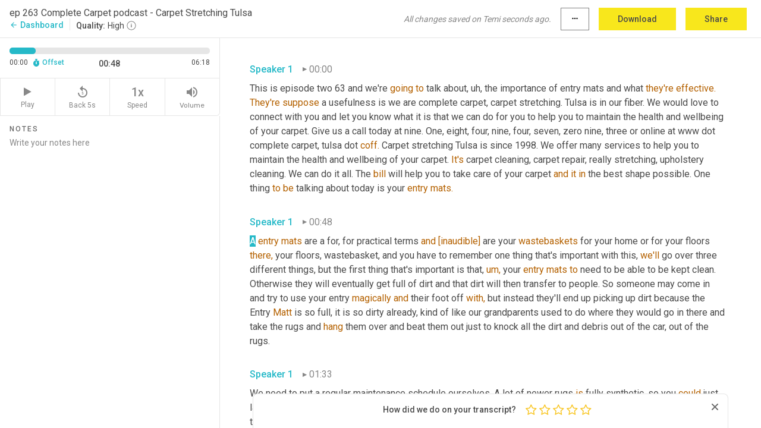

--- FILE ---
content_type: text/html; charset=utf-8
request_url: https://www.temi.com/editor/t/Irp0aD-7EM-xXcBzv2x8MmI6Dc7H3WMGeHmlPsLVN9PTLI9KAuKE6R_pzzG6ThzzkBo7vH8T4nhzpf4IG7hHBQjox-M?loadFrom=PastedDeeplink&ts=48.92
body_size: 24566
content:



<!DOCTYPE html>
<html lang="en">
<!-- Server: ip-10-2-73-41.us-west-2.compute.internal -->
<head>
    <title>Transcript Editor | temi.com</title>
    

<meta property="og:title" content="Transcript Editor | temi.com" />
<meta property="og:type" content="website" />
<meta property="og:site_name" content="temi" />
<meta property="og:description" content="Use Temi&#x2019;s free editor to polish your transcripts to 100% accuracy and edit or add speaker names. Export your transcript as a Word Doc, a PDF or a TXT file." />
<meta property="og:image" content="https://www.rev.com/content/img/temi/temi-logo-blue-text-large.jpg" />
<meta property="og:image:width" content="1121" />
<meta property="og:image:height" content="319" />
<meta property="og:url" content="https://www.temi.com/editor/t/Irp0aD-7EM-xXcBzv2x8MmI6Dc7H3WMGeHmlPsLVN9PTLI9KAuKE6R_pzzG6ThzzkBo7vH8T4nhzpf4IG7hHBQjox-M" />
<meta property="fb:app_id" content="1468830553199299" />
<meta property="twitter:card" content="summary_large_image" />
<meta property="twitter:site" content="@usetemi" />


        <meta name="robots" content="noindex" />
    <meta name="viewport" content="width=device-width, initial-scale=1, maximum-scale=1, user-scalable=0">
    <meta name="format-detection" content="telephone=no">
    <meta name="apple-itunes-app" content="app-id=1269856195">
    <link href="https://fonts.googleapis.com/icon?family=Material+Icons" rel="stylesheet">
    <link href="https://cdnjs.cloudflare.com/ajax/libs/ionicons/2.0.1/css/ionicons.min.css" rel="stylesheet">

    <link rel="shortcut icon" type="image/png" href="/content/img/temi/favicon.ico"/>

        <meta name="description" content="Use Temi’s free editor to polish your transcripts to 100% accuracy and edit or add speaker names. Export your transcript as a Word Doc, a PDF or a TXT file." />

    <script>
    (function() {
        var d = document;
        var c = d.createElement('script');
        if (!('noModule' in c) && 'onbeforeload' in c) {
            var s = false;
            d.addEventListener('beforeload', function(e) {
            if (e.target === c) {
                s = true;
            } else if (!e.target.hasAttribute('nomodule') || !s) {
                return;
            }
            e.preventDefault();
            }, true);

            c.type = 'module';
            c.src = '.';
            d.head.appendChild(c);
            c.remove();
        }
    }());
</script>
    <script src="/build/polyfills.bundle.js?v=54Y5CiuWdqwffzaCVNwdd5feeFYAQvAmwO7zLd7NRrw" nomodule></script>

        

        


    <script>
        !function(t,e){var o,n,p,r;e.__SV||(window.posthog=e,e._i=[],e.init=function(i,s,a){function g(t,e){var o=e.split(".");2==o.length&&(t=t[o[0]],e=o[1]),t[e]=function(){t.push([e].concat(Array.prototype.slice.call(arguments,0)))}}(p=t.createElement("script")).type="text/javascript",p.crossOrigin="anonymous",p.async=!0,p.src=s.api_host.replace(".i.posthog.com","-assets.i.posthog.com")+"/static/array.js",(r=t.getElementsByTagName("script")[0]).parentNode.insertBefore(p,r);var u=e;for(void 0!==a?u=e[a]=[]:a="posthog",u.people=u.people||[],u.toString=function(t){var e="posthog";return"posthog"!==a&&(e+="."+a),t||(e+=" (stub)"),e},u.people.toString=function(){return u.toString(1)+".people (stub)"},o="init Ce js Ls Te Fs Ds capture Ye calculateEventProperties Us register register_once register_for_session unregister unregister_for_session Ws getFeatureFlag getFeatureFlagPayload isFeatureEnabled reloadFeatureFlags updateEarlyAccessFeatureEnrollment getEarlyAccessFeatures on onFeatureFlags onSurveysLoaded onSessionId getSurveys getActiveMatchingSurveys renderSurvey canRenderSurvey canRenderSurveyAsync identify setPersonProperties group resetGroups setPersonPropertiesForFlags resetPersonPropertiesForFlags setGroupPropertiesForFlags resetGroupPropertiesForFlags reset get_distinct_id getGroups get_session_id get_session_replay_url alias set_config startSessionRecording stopSessionRecording sessionRecordingStarted captureException loadToolbar get_property getSessionProperty Bs zs createPersonProfile Hs Ms Gs opt_in_capturing opt_out_capturing has_opted_in_capturing has_opted_out_capturing get_explicit_consent_status is_capturing clear_opt_in_out_capturing Ns debug L qs getPageViewId captureTraceFeedback captureTraceMetric".split(" "),n=0;n<o.length;n++)g(u,o[n]);e._i.push([i,s,a])},e.__SV=1)}(document,window.posthog||[]);
        posthog.init('phc_H3TKX53cD9KCYtqK9ibmvakcFWMi2A1RZzkaSy9buzR', {
            api_host: 'https://us.i.posthog.com',
            defaults: '2025-05-24',
            person_profiles: 'identified_only'
        })
    </script>


    <script src="/build/bundles/legacy/jquery.js?v=Er3_kvZhQi5m1MV07SL3ajVDOM5mKrEc_53fdNEQakA"></script>
    <script src="/build/bundles/legacy/react.js?v=fjU7eEWWWuhiPMcTKDYO6q03emFXTwNlLPTno9QlcHw"></script>
    <link href="/content/fa/css/font-awesome.css" type="text/css" rel="stylesheet">
    





    <script src="/build/landing-page.bundle.js?v=4xpT12KaJgRavuqbz804H6MRtqmC9o5229p3XEOUJ1k"></script>
    

<script>
    !function () {
        window.segmentTrackingEnabled = true;
        var analytics = window.analytics = window.analytics || []; if (!analytics.initialize) if (analytics.invoked) window.console && console.error && console.error("Segment snippet included twice."); else {
            analytics.invoked = !0; analytics.methods = ["trackSubmit", "trackClick", "trackLink", "trackForm", "pageview", "identify", "reset", "group", "track", "ready", "alias", "debug", "page", "once", "off", "on", "addSourceMiddleware", "addIntegrationMiddleware", "setAnonymousId", "addDestinationMiddleware"]; analytics.factory = function (e) { return function () { var t = Array.prototype.slice.call(arguments); t.unshift(e); analytics.push(t); return analytics } }; for (var e = 0; e < analytics.methods.length; e++) { var key = analytics.methods[e]; analytics[key] = analytics.factory(key) } analytics.load = function (key, e) { var t = document.createElement("script"); t.type = "text/javascript"; t.async = !0; t.src = 'https://evs.bubo-bubo.rev.com/vuJKUsyQcbGfLatMF8YUDz/tyKCHHbrpCEF1awtHhhquy.min.js'; var n = document.getElementsByTagName("script")[0]; n.parentNode.insertBefore(t, n); analytics._loadOptions = e }; analytics._writeKey = 'WEmx47r1UEglal6RqTQxEBV8k5L4SKYb';
                analytics._cdn = 'https://evs.bubo-bubo.rev.com';
            analytics.SNIPPET_VERSION = "4.15.3";
            if (true) {
                analytics.load('WEmx47r1UEglal6RqTQxEBV8k5L4SKYb', {
                  integrations: {
                    "Segment.io": {
                      deliveryStrategy: {
                        strategy: "batching",
                        config: {
                          size: 20,
                          timeout: 5000
                        }
                      }
                    }
                  }
                });
                analytics.ready(function () {
                    const gaIsDefined = typeof (ga) === "function";
                    const isCustomer = "customers" === "customers";
                    if (!(gaIsDefined && isCustomer)) {
                        window.analytics.page({"isMobile":"false"});
                    } else {
                        ga(function (defaultTracker) {
                            // Default tracker may be undefined if window.ga has been loaded via GTM tag instead of
                            // GA snippet and ga('create') has not been called directly (as it is in the shared
                            // "_google-analytics" partial)
                            // This will try to use the client ID from GTM's tag-specific tracker (usually the
                            // first/only tracker returned by ga.getAll) if the default doesn't exist
                            const tracker = defaultTracker || ga.getAll()[0]
                            // Don't send GA client ID in Segment event if there's no tracker
                            if (!tracker) {
                                return window.analytics.page({"isMobile":"false"});
                            }
                            const clientId = tracker.get("clientId");
                            const externalIdObject =
                            {
                                externalIds: [
                                    {
                                        id: clientId,
                                        type: "ga_client_id",
                                        collection: "users",
                                        encoding: "none"
                                    }
                                ]
                            };
                            window.analytics.page({"isMobile":"false"}, externalIdObject);
                        });
                    }
                });
            }
        }

        // Send "isMobile" property along with all segment calls
        analytics.addSourceMiddleware(({ payload, next }) => {
            payload.obj.properties = payload.obj.properties || {};
            payload.obj.properties.isMobile = "false";
            next(payload);
        });
    }();
</script>

<script type="text/javascript">
    window.segmentReset = () => {
        if (window.analytics) {
            window.analytics.reset();
        }
    }
</script>


        

        



<script>
            window.ga = window.ga || function() { (ga.q = ga.q || []).push(arguments) };
            ga.l = +new Date;
            ga('create', 'UA-18309154-16', 'auto');</script><script async src='https://www.google-analytics.com/analytics.js'></script>
<script>
    ga('set', 'dimension1', 'Anonymous');
    ga('send', 'pageview');
</script>

        


        <script src="/build/mp.bundle.js?v=6Yzpm7Gp6WjAAhVj7xVttyl7yq-y5hYiDx5IvdwyOOA"></script>
        


<script type="text/javascript">rev_Mixpanel = new ft_Mixpanel('f0edb2cb4e2ba3424bb5e1c3840aadda', '', 'temi', false);</script>
    <script>
        window.addEventListener('load', function() {
            rev_Mixpanel.trackLinks("mixpanel-link");
        });
    </script>


    
    <link href="/build/styles/pages/editors/temi.css?v=KnITRJHrLHe8kt87nvLdHp5V2LoiPB2PImmPGV12NrQ" type="text/css" rel="stylesheet">

    
    <script src="/build/bundles/legacy/temi-editor.js?v=MH10KgW3h984TMKUIMwWHUygS3ZuyEDPe-Q35PieTiw"></script>
    <script src="/build/temi.bundle.js?v=WbVL7bZjRcoFHtemNbhGfemWfqE-dgQlo5jmc0W9GAU"></script>
    <script src="/build/standardized-audio-context.bundle.js?v=AnDHmGLuI19Y-cKvatZ0HsbvUEMRFtd4IkgP97PF5WM"></script>
    <script>
            !function(a,b,c,d,e,f,g,h){a.RaygunObject=e,a[e]=a[e]||function(){
            (a[e].o=a[e].o||[]).push(arguments)},f=b.createElement(c),g=b.getElementsByTagName(c)[0],
            f.async=1,f.src=d,g.parentNode.insertBefore(f,g),h=a.onerror,a.onerror=function(b,c,d,f,g){
            h&&h(b,c,d,f,g),g||(g=new Error(b)),a[e].q=a[e].q||[],a[e].q.push({
            e:g})}}(window,document,"script","//cdn.raygun.io/raygun4js/raygun.min.js","rg4js");
        

            rg4js('options', {
                debugMode: true,
                ignoreAjaxAbort: true,
                ignoreAjaxError: true,
                ignore3rdPartyErrors: true
            });
            rg4js('apiKey', 'eIWQURn3Q+LVjvLWfppMgA==');
            rg4js('enableCrashReporting', true);
        
window.rg4js = rg4js;</script>

    <meta name="viewport" content="width=device-width, initial-scale=1, maximum-scale=1, user-scalable=0" />


</head>
<body>
        

    <div id="body-wrapper">
        <div id="promo" class="promo">
            <header id="header" class="fixed-position"></header>

        </div>

        




<div class="roboto dark-gray flex flex-column vh-100">
    



<div id="root"></div>


</div>

    </div>


    <script type="text/javascript">
        $(function () {
            window.stEditor.InitEditor({
                rootElement: 'root',
                minPasswordLength: 8,
                model: {"isApproved":true,"email":"completecarpet@gmail.com","draft":{"id":580175,"versionNumber":0,"nodes":[{"object":"block","type":"Monologue","nodes":[{"nodes":[{"object":"text","leaves":[{"object":"leaf","text":"","marks":[]}]}],"object":"block","type":"Speaker","data":{"speakerId":0}},{"nodes":[{"object":"text","leaves":[{"object":"leaf","text":"00:00","marks":[]}]}],"object":"block","type":"Timestamp","data":{"seconds":0.63}},{"nodes":[{"object":"text","leaves":[{"object":"leaf","text":"This is episode two 63 and we're ","marks":[]},{"object":"leaf","text":"going","marks":[{"type":"LowConfidence"}]},{"object":"leaf","text":" ","marks":[]},{"object":"leaf","text":"to","marks":[{"type":"LowConfidence"}]},{"object":"leaf","text":" talk about, uh, the importance of entry mats and what ","marks":[]},{"object":"leaf","text":"they're","marks":[{"type":"LowConfidence"}]},{"object":"leaf","text":" ","marks":[]},{"object":"leaf","text":"effective.","marks":[{"type":"LowConfidence"}]},{"object":"leaf","text":" ","marks":[]},{"object":"leaf","text":"They're","marks":[{"type":"LowConfidence"}]},{"object":"leaf","text":" ","marks":[]},{"object":"leaf","text":"suppose","marks":[{"type":"LowConfidence"}]},{"object":"leaf","text":" a usefulness is we are complete carpet, carpet stretching. Tulsa is in our fiber. We would love to connect with you and let you know what it is that we can do for you to help you to maintain the health and wellbeing of your carpet. Give us a call today at nine. One, eight, four, nine, four, seven, zero nine, three or online at www dot complete carpet, tulsa dot ","marks":[]},{"object":"leaf","text":"coff.","marks":[{"type":"LowConfidence"}]},{"object":"leaf","text":" Carpet stretching Tulsa is since 1998. We offer many services to help you to maintain the health and wellbeing of your carpet. ","marks":[]},{"object":"leaf","text":"It's","marks":[{"type":"LowConfidence"}]},{"object":"leaf","text":" carpet cleaning, carpet repair, really stretching, upholstery cleaning. We can do it all. The ","marks":[]},{"object":"leaf","text":"bill","marks":[{"type":"LowConfidence"}]},{"object":"leaf","text":" will help you to take care of your carpet ","marks":[]},{"object":"leaf","text":"and","marks":[{"type":"LowConfidence"}]},{"object":"leaf","text":" ","marks":[]},{"object":"leaf","text":"it","marks":[{"type":"LowConfidence"}]},{"object":"leaf","text":" ","marks":[]},{"object":"leaf","text":"in","marks":[{"type":"LowConfidence"}]},{"object":"leaf","text":" the best shape possible. One thing ","marks":[]},{"object":"leaf","text":"to","marks":[{"type":"LowConfidence"}]},{"object":"leaf","text":" ","marks":[]},{"object":"leaf","text":"be","marks":[{"type":"LowConfidence"}]},{"object":"leaf","text":" talking about today is your ","marks":[]},{"object":"leaf","text":"entry","marks":[{"type":"LowConfidence"}]},{"object":"leaf","text":" ","marks":[]},{"object":"leaf","text":"mats.","marks":[{"type":"LowConfidence"}]}]}],"object":"block","type":"Content","data":{"Timestamps":[{"Start":630,"End":810,"Bitc":null},{"Start":811,"End":930,"Bitc":null},{"Start":931,"End":1410,"Bitc":null},{"Start":1411,"End":1610,"Bitc":null},{"Start":1620,"End":2490,"Bitc":null},{"Start":2491,"End":2670,"Bitc":null},{"Start":2671,"End":2790,"Bitc":null},{"Start":2850,"End":2850,"Bitc":null},{"Start":2970,"End":2970,"Bitc":null},{"Start":2971,"End":3240,"Bitc":null},{"Start":3241,"End":3660,"Bitc":null},{"Start":4200,"End":4310,"Bitc":null},{"Start":4380,"End":4560,"Bitc":null},{"Start":4561,"End":5250,"Bitc":null},{"Start":5280,"End":5700,"Bitc":null},{"Start":7020,"End":7350,"Bitc":null},{"Start":7351,"End":7710,"Bitc":null},{"Start":7711,"End":7830,"Bitc":null},{"Start":7831,"End":8040,"Bitc":null},{"Start":8200,"End":8200,"Bitc":null},{"Start":8580,"End":8580,"Bitc":null},{"Start":8760,"End":8760,"Bitc":null},{"Start":9010,"End":9010,"Bitc":null},{"Start":9180,"End":9450,"Bitc":null},{"Start":9780,"End":10380,"Bitc":null},{"Start":10381,"End":10710,"Bitc":null},{"Start":11760,"End":11910,"Bitc":null},{"Start":11911,"End":12060,"Bitc":null},{"Start":12061,"End":12450,"Bitc":null},{"Start":12451,"End":12840,"Bitc":null},{"Start":13170,"End":13470,"Bitc":null},{"Start":13471,"End":13770,"Bitc":null},{"Start":13771,"End":14160,"Bitc":null},{"Start":14161,"End":14310,"Bitc":null},{"Start":14311,"End":14430,"Bitc":null},{"Start":14431,"End":14550,"Bitc":null},{"Start":14551,"End":15000,"Bitc":null},{"Start":15060,"End":15210,"Bitc":null},{"Start":15211,"End":15330,"Bitc":null},{"Start":15331,"End":15540,"Bitc":null},{"Start":15541,"End":15630,"Bitc":null},{"Start":15631,"End":15930,"Bitc":null},{"Start":15931,"End":16050,"Bitc":null},{"Start":16051,"End":16350,"Bitc":null},{"Start":16351,"End":16500,"Bitc":null},{"Start":16501,"End":16680,"Bitc":null},{"Start":16681,"End":16770,"Bitc":null},{"Start":16771,"End":16950,"Bitc":null},{"Start":16951,"End":17070,"Bitc":null},{"Start":17071,"End":17160,"Bitc":null},{"Start":17161,"End":17310,"Bitc":null},{"Start":17311,"End":17400,"Bitc":null},{"Start":17401,"End":17490,"Bitc":null},{"Start":17491,"End":17640,"Bitc":null},{"Start":17641,"End":17790,"Bitc":null},{"Start":17791,"End":17940,"Bitc":null},{"Start":17941,"End":18150,"Bitc":null},{"Start":18151,"End":18240,"Bitc":null},{"Start":18241,"End":18420,"Bitc":null},{"Start":18421,"End":18630,"Bitc":null},{"Start":18631,"End":18750,"Bitc":null},{"Start":18751,"End":19200,"Bitc":null},{"Start":19201,"End":19290,"Bitc":null},{"Start":19291,"End":19530,"Bitc":null},{"Start":19531,"End":19620,"Bitc":null},{"Start":19621,"End":19950,"Bitc":null},{"Start":19951,"End":20040,"Bitc":null},{"Start":20041,"End":20160,"Bitc":null},{"Start":20161,"End":20550,"Bitc":null},{"Start":20790,"End":20940,"Bitc":null},{"Start":20941,"End":21060,"Bitc":null},{"Start":21061,"End":21090,"Bitc":null},{"Start":21091,"End":21210,"Bitc":null},{"Start":21211,"End":21540,"Bitc":null},{"Start":21541,"End":21630,"Bitc":null},{"Start":21631,"End":21870,"Bitc":null},{"Start":21871,"End":22020,"Bitc":null},{"Start":22021,"End":22200,"Bitc":null},{"Start":22320,"End":22560,"Bitc":null},{"Start":22561,"End":22830,"Bitc":null},{"Start":22831,"End":23280,"Bitc":null},{"Start":23610,"End":23910,"Bitc":null},{"Start":23911,"End":24210,"Bitc":null},{"Start":24211,"End":24510,"Bitc":null},{"Start":24511,"End":24810,"Bitc":null},{"Start":24811,"End":24930,"Bitc":null},{"Start":24931,"End":25440,"Bitc":null},{"Start":25441,"End":25560,"Bitc":null},{"Start":25561,"End":26310,"Bitc":null},{"Start":26311,"End":26520,"Bitc":null},{"Start":26521,"End":26910,"Bitc":null},{"Start":26911,"End":27270,"Bitc":null},{"Start":27300,"End":27660,"Bitc":null},{"Start":27661,"End":27900,"Bitc":null},{"Start":28260,"End":28260,"Bitc":null},{"Start":29100,"End":29430,"Bitc":null},{"Start":29431,"End":29940,"Bitc":null},{"Start":29941,"End":30470,"Bitc":null},{"Start":30570,"End":30870,"Bitc":null},{"Start":31600,"End":31830,"Bitc":null},{"Start":31831,"End":32850,"Bitc":null},{"Start":32940,"End":33120,"Bitc":null},{"Start":33121,"End":33390,"Bitc":null},{"Start":33391,"End":33630,"Bitc":null},{"Start":33631,"End":34170,"Bitc":null},{"Start":34171,"End":34260,"Bitc":null},{"Start":34261,"End":34440,"Bitc":null},{"Start":34441,"End":34650,"Bitc":null},{"Start":34651,"End":34920,"Bitc":null},{"Start":34950,"End":35340,"Bitc":null},{"Start":35341,"End":35460,"Bitc":null},{"Start":35461,"End":35640,"Bitc":null},{"Start":35641,"End":35730,"Bitc":null},{"Start":35731,"End":36000,"Bitc":null},{"Start":36001,"End":36090,"Bitc":null},{"Start":36091,"End":36180,"Bitc":null},{"Start":36181,"End":36530,"Bitc":null},{"Start":36630,"End":36630,"Bitc":null},{"Start":36631,"End":36930,"Bitc":null},{"Start":36931,"End":37290,"Bitc":null},{"Start":37320,"End":37620,"Bitc":null},{"Start":37621,"End":38070,"Bitc":null},{"Start":38071,"End":38260,"Bitc":null},{"Start":38261,"End":38790,"Bitc":null},{"Start":39090,"End":39480,"Bitc":null},{"Start":39481,"End":39780,"Bitc":null},{"Start":39781,"End":39870,"Bitc":null},{"Start":39871,"End":39990,"Bitc":null},{"Start":39991,"End":40110,"Bitc":null},{"Start":40111,"End":40200,"Bitc":null},{"Start":40201,"End":40440,"Bitc":null},{"Start":40441,"End":40500,"Bitc":null},{"Start":40710,"End":40710,"Bitc":null},{"Start":40711,"End":40800,"Bitc":null},{"Start":40801,"End":40950,"Bitc":null},{"Start":40951,"End":41130,"Bitc":null},{"Start":41131,"End":41220,"Bitc":null},{"Start":41221,"End":41400,"Bitc":null},{"Start":41401,"End":41610,"Bitc":null},{"Start":41611,"End":41760,"Bitc":null},{"Start":42150,"End":42390,"Bitc":null},{"Start":42391,"End":42770,"Bitc":null},{"Start":42850,"End":42850,"Bitc":null},{"Start":43080,"End":43080,"Bitc":null},{"Start":43160,"End":43160,"Bitc":null},{"Start":43161,"End":43230,"Bitc":null},{"Start":43231,"End":43410,"Bitc":null},{"Start":43411,"End":43650,"Bitc":null},{"Start":43651,"End":44220,"Bitc":null},{"Start":45210,"End":45450,"Bitc":null},{"Start":45451,"End":45630,"Bitc":null},{"Start":45740,"End":45740,"Bitc":null},{"Start":45810,"End":45810,"Bitc":null},{"Start":45811,"End":46080,"Bitc":null},{"Start":46081,"End":46230,"Bitc":null},{"Start":46231,"End":46710,"Bitc":null},{"Start":46950,"End":47280,"Bitc":null},{"Start":47281,"End":47700,"Bitc":null},{"Start":48290,"End":48290,"Bitc":null},{"Start":48610,"End":48610,"Bitc":null}]}}],"data":{"monologueId":0,"customData":{}}},{"object":"block","type":"Monologue","nodes":[{"nodes":[{"object":"text","leaves":[{"object":"leaf","text":"","marks":[]}]}],"object":"block","type":"Speaker","data":{"speakerId":0}},{"nodes":[{"object":"text","leaves":[{"object":"leaf","text":"00:48","marks":[]}]}],"object":"block","type":"Timestamp","data":{"seconds":48.92}},{"nodes":[{"object":"text","leaves":[{"object":"leaf","text":"A","marks":[{"type":"LowConfidence"}]},{"object":"leaf","text":" ","marks":[]},{"object":"leaf","text":"entry","marks":[{"type":"LowConfidence"}]},{"object":"leaf","text":" ","marks":[]},{"object":"leaf","text":"mats","marks":[{"type":"LowConfidence"}]},{"object":"leaf","text":" are a for, for practical terms ","marks":[]},{"object":"leaf","text":"and","marks":[{"type":"LowConfidence"}]},{"object":"leaf","text":" ","marks":[]},{"object":"leaf","text":"[inaudible]","marks":[{"type":"LowConfidence"}]},{"object":"leaf","text":" are your ","marks":[]},{"object":"leaf","text":"wastebaskets","marks":[{"type":"LowConfidence"}]},{"object":"leaf","text":" for your home or for your floors ","marks":[]},{"object":"leaf","text":"there,","marks":[{"type":"LowConfidence"}]},{"object":"leaf","text":" your floors, wastebasket, and you have to remember one thing that's important with this, ","marks":[]},{"object":"leaf","text":"we'll","marks":[{"type":"LowConfidence"}]},{"object":"leaf","text":" go over three different things, but the first thing that's important is that, ","marks":[]},{"object":"leaf","text":"um,","marks":[{"type":"LowConfidence"}]},{"object":"leaf","text":" your ","marks":[]},{"object":"leaf","text":"entry","marks":[{"type":"LowConfidence"}]},{"object":"leaf","text":" ","marks":[]},{"object":"leaf","text":"mats","marks":[{"type":"LowConfidence"}]},{"object":"leaf","text":" ","marks":[]},{"object":"leaf","text":"to","marks":[{"type":"LowConfidence"}]},{"object":"leaf","text":" need to be able to be kept clean. Otherwise they will eventually get full of dirt and that dirt will then transfer to people. So someone may come in and try to use your entry ","marks":[]},{"object":"leaf","text":"magically","marks":[{"type":"LowConfidence"}]},{"object":"leaf","text":" ","marks":[]},{"object":"leaf","text":"and","marks":[{"type":"LowConfidence"}]},{"object":"leaf","text":" their foot off ","marks":[]},{"object":"leaf","text":"with,","marks":[{"type":"LowConfidence"}]},{"object":"leaf","text":" but instead they'll end up picking up dirt because the Entry ","marks":[]},{"object":"leaf","text":"Matt","marks":[{"type":"LowConfidence"}]},{"object":"leaf","text":" is so full, it is so dirty already, kind of like our grandparents used to do where they would go in there and take the rugs and ","marks":[]},{"object":"leaf","text":"hang","marks":[{"type":"LowConfidence"}]},{"object":"leaf","text":" them over and beat them out just to knock all the dirt and debris out of the car, out of the rugs.","marks":[]}]}],"object":"block","type":"Content","data":{"Timestamps":[{"Start":48920,"End":49020,"Bitc":null},{"Start":49660,"End":49660,"Bitc":null},{"Start":50280,"End":50280,"Bitc":null},{"Start":50281,"End":50820,"Bitc":null},{"Start":50840,"End":51310,"Bitc":null},{"Start":51740,"End":52150,"Bitc":null},{"Start":52780,"End":52960,"Bitc":null},{"Start":52980,"End":53430,"Bitc":null},{"Start":53431,"End":53790,"Bitc":null},{"Start":54000,"End":54000,"Bitc":null},{"Start":54380,"End":54380,"Bitc":null},{"Start":54420,"End":54750,"Bitc":null},{"Start":54751,"End":55200,"Bitc":null},{"Start":56010,"End":56010,"Bitc":null},{"Start":56040,"End":56220,"Bitc":null},{"Start":56221,"End":56370,"Bitc":null},{"Start":56371,"End":56610,"Bitc":null},{"Start":57120,"End":57270,"Bitc":null},{"Start":57271,"End":57450,"Bitc":null},{"Start":57451,"End":57600,"Bitc":null},{"Start":57601,"End":58020,"Bitc":null},{"Start":58200,"End":58200,"Bitc":null},{"Start":58201,"End":58350,"Bitc":null},{"Start":58351,"End":58800,"Bitc":null},{"Start":58801,"End":59490,"Bitc":null},{"Start":59880,"End":60090,"Bitc":null},{"Start":60091,"End":60180,"Bitc":null},{"Start":60181,"End":60360,"Bitc":null},{"Start":60361,"End":60420,"Bitc":null},{"Start":60421,"End":60960,"Bitc":null},{"Start":61260,"End":61500,"Bitc":null},{"Start":61501,"End":61620,"Bitc":null},{"Start":61621,"End":61740,"Bitc":null},{"Start":61741,"End":62100,"Bitc":null},{"Start":62101,"End":62280,"Bitc":null},{"Start":62670,"End":62940,"Bitc":null},{"Start":63060,"End":63060,"Bitc":null},{"Start":63061,"End":63180,"Bitc":null},{"Start":63181,"End":63330,"Bitc":null},{"Start":63331,"End":63540,"Bitc":null},{"Start":63541,"End":63810,"Bitc":null},{"Start":63811,"End":64080,"Bitc":null},{"Start":64081,"End":64200,"Bitc":null},{"Start":64201,"End":64260,"Bitc":null},{"Start":64261,"End":64470,"Bitc":null},{"Start":64471,"End":64590,"Bitc":null},{"Start":64591,"End":64740,"Bitc":null},{"Start":64741,"End":65100,"Bitc":null},{"Start":65101,"End":65220,"Bitc":null},{"Start":65221,"End":65460,"Bitc":null},{"Start":65840,"End":65840,"Bitc":null},{"Start":66060,"End":66330,"Bitc":null},{"Start":66670,"End":66670,"Bitc":null},{"Start":66970,"End":66970,"Bitc":null},{"Start":67060,"End":67060,"Bitc":null},{"Start":67070,"End":67290,"Bitc":null},{"Start":67291,"End":67380,"Bitc":null},{"Start":67381,"End":67440,"Bitc":null},{"Start":67441,"End":67620,"Bitc":null},{"Start":67621,"End":67740,"Bitc":null},{"Start":67741,"End":67980,"Bitc":null},{"Start":68160,"End":68520,"Bitc":null},{"Start":68521,"End":69180,"Bitc":null},{"Start":69480,"End":69990,"Bitc":null},{"Start":69991,"End":70110,"Bitc":null},{"Start":70111,"End":70290,"Bitc":null},{"Start":70291,"End":70710,"Bitc":null},{"Start":70711,"End":70920,"Bitc":null},{"Start":70921,"End":71370,"Bitc":null},{"Start":71371,"End":71490,"Bitc":null},{"Start":71491,"End":71820,"Bitc":null},{"Start":72120,"End":72400,"Bitc":null},{"Start":72450,"End":72690,"Bitc":null},{"Start":72691,"End":72990,"Bitc":null},{"Start":72991,"End":73110,"Bitc":null},{"Start":73111,"End":73470,"Bitc":null},{"Start":73740,"End":74190,"Bitc":null},{"Start":74210,"End":74310,"Bitc":null},{"Start":74311,"End":74610,"Bitc":null},{"Start":74611,"End":74760,"Bitc":null},{"Start":74770,"End":75060,"Bitc":null},{"Start":75061,"End":75210,"Bitc":null},{"Start":75211,"End":75450,"Bitc":null},{"Start":75451,"End":75540,"Bitc":null},{"Start":75541,"End":75630,"Bitc":null},{"Start":75631,"End":75810,"Bitc":null},{"Start":75811,"End":75870,"Bitc":null},{"Start":75871,"End":76140,"Bitc":null},{"Start":76141,"End":76230,"Bitc":null},{"Start":76231,"End":76470,"Bitc":null},{"Start":76860,"End":76860,"Bitc":null},{"Start":76950,"End":76950,"Bitc":null},{"Start":76951,"End":77070,"Bitc":null},{"Start":77071,"End":77370,"Bitc":null},{"Start":77400,"End":77760,"Bitc":null},{"Start":77990,"End":77990,"Bitc":null},{"Start":78480,"End":78780,"Bitc":null},{"Start":79140,"End":79590,"Bitc":null},{"Start":79591,"End":79740,"Bitc":null},{"Start":79741,"End":79860,"Bitc":null},{"Start":79861,"End":79920,"Bitc":null},{"Start":79921,"End":80190,"Bitc":null},{"Start":80191,"End":80280,"Bitc":null},{"Start":80281,"End":80490,"Bitc":null},{"Start":80491,"End":80700,"Bitc":null},{"Start":80701,"End":81030,"Bitc":null},{"Start":81030,"End":81030,"Bitc":null},{"Start":81270,"End":81270,"Bitc":null},{"Start":81271,"End":81420,"Bitc":null},{"Start":81421,"End":81630,"Bitc":null},{"Start":81631,"End":82080,"Bitc":null},{"Start":82170,"End":82320,"Bitc":null},{"Start":82321,"End":82530,"Bitc":null},{"Start":82740,"End":82890,"Bitc":null},{"Start":82891,"End":83220,"Bitc":null},{"Start":83221,"End":83730,"Bitc":null},{"Start":84000,"End":84180,"Bitc":null},{"Start":84181,"End":84240,"Bitc":null},{"Start":84241,"End":84480,"Bitc":null},{"Start":84481,"End":84840,"Bitc":null},{"Start":85470,"End":86010,"Bitc":null},{"Start":86011,"End":86190,"Bitc":null},{"Start":86191,"End":86280,"Bitc":null},{"Start":86281,"End":86580,"Bitc":null},{"Start":86970,"End":87150,"Bitc":null},{"Start":87151,"End":87300,"Bitc":null},{"Start":87301,"End":87450,"Bitc":null},{"Start":87451,"End":87630,"Bitc":null},{"Start":87631,"End":87810,"Bitc":null},{"Start":87811,"End":88080,"Bitc":null},{"Start":88110,"End":88590,"Bitc":null},{"Start":88620,"End":88860,"Bitc":null},{"Start":88861,"End":88980,"Bitc":null},{"Start":88981,"End":89400,"Bitc":null},{"Start":89401,"End":89490,"Bitc":null},{"Start":89700,"End":89700,"Bitc":null},{"Start":89701,"End":89790,"Bitc":null},{"Start":89791,"End":90120,"Bitc":null},{"Start":90121,"End":90390,"Bitc":null},{"Start":90420,"End":90630,"Bitc":null},{"Start":90631,"End":90720,"Bitc":null},{"Start":90721,"End":90870,"Bitc":null},{"Start":90871,"End":91020,"Bitc":null},{"Start":91560,"End":91680,"Bitc":null},{"Start":91681,"End":91950,"Bitc":null},{"Start":91951,"End":92070,"Bitc":null},{"Start":92071,"End":92160,"Bitc":null},{"Start":92161,"End":92340,"Bitc":null},{"Start":92341,"End":92430,"Bitc":null},{"Start":92431,"End":92670,"Bitc":null},{"Start":92671,"End":92820,"Bitc":null},{"Start":92821,"End":92880,"Bitc":null},{"Start":92881,"End":92940,"Bitc":null},{"Start":92941,"End":93180,"Bitc":null},{"Start":93300,"End":93480,"Bitc":null},{"Start":93481,"End":93540,"Bitc":null},{"Start":93541,"End":93600,"Bitc":null},{"Start":93601,"End":93930,"Bitc":null}]}}],"data":{"monologueId":1,"customData":{}}},{"object":"block","type":"Monologue","nodes":[{"nodes":[{"object":"text","leaves":[{"object":"leaf","text":"","marks":[]}]}],"object":"block","type":"Speaker","data":{"speakerId":0}},{"nodes":[{"object":"text","leaves":[{"object":"leaf","text":"01:33","marks":[]}]}],"object":"block","type":"Timestamp","data":{"seconds":93.93}},{"nodes":[{"object":"text","leaves":[{"object":"leaf","text":"We need to put a regular maintenance schedule ourselves. A lot of newer rugs ","marks":[]},{"object":"leaf","text":"is","marks":[{"type":"LowConfidence"}]},{"object":"leaf","text":" fully synthetic, so you ","marks":[]},{"object":"leaf","text":"could","marks":[{"type":"LowConfidence"}]},{"object":"leaf","text":" just lay them on your driveway and just ","marks":[]},{"object":"leaf","text":"kind","marks":[{"type":"LowConfidence"}]},{"object":"leaf","text":" ","marks":[]},{"object":"leaf","text":"of","marks":[{"type":"LowConfidence"}]},{"object":"leaf","text":" power ","marks":[]},{"object":"leaf","text":"Washington","marks":[{"type":"LowConfidence"}]},{"object":"leaf","text":" with ","marks":[]},{"object":"leaf","text":"a","marks":[{"type":"LowConfidence"}]},{"object":"leaf","text":" garden hose to rinse all the dirt out. ","marks":[]},{"object":"leaf","text":"Um,","marks":[{"type":"LowConfidence"}]},{"object":"leaf","text":" one thing to remember, carpet stretching Tulsa since 1998. I've seen ","marks":[]},{"object":"leaf","text":"this","marks":[{"type":"LowConfidence"}]},{"object":"leaf","text":" so many times that somebody will ","marks":[]},{"object":"leaf","text":"rent","marks":[{"type":"LowConfidence"}]},{"object":"leaf","text":" ","marks":[]},{"object":"leaf","text":"a","marks":[{"type":"LowConfidence"}]},{"object":"leaf","text":" rug out, but they will hang it over a fence or they'll hang it over a chair ","marks":[]},{"object":"leaf","text":"or","marks":[{"type":"LowConfidence"}]},{"object":"leaf","text":" something like that ","marks":[]},{"object":"leaf","text":"to","marks":[{"type":"LowConfidence"}]},{"object":"leaf","text":" dry and now it will. Dry Fabric remembers ","marks":[]},{"object":"leaf","text":"that","marks":[{"type":"LowConfidence"}]},{"object":"leaf","text":" ","marks":[]},{"object":"leaf","text":"shape","marks":[{"type":"LowConfidence"}]},{"object":"leaf","text":" while it dries, it'll dry in a bent shape, so you'll try to lay it back flat and it just will never lay flat. It's all wavy and crinkly. So make sure that when you rent out a rug that you leave it ","marks":[]},{"object":"leaf","text":"to","marks":[{"type":"LowConfidence"}]},{"object":"leaf","text":" the side and let it dry flat. You also can use this trick, this tip to build a flattened down, curled corners on larger rugs.","marks":[]}]}],"object":"block","type":"Content","data":{"Timestamps":[{"Start":93930,"End":94050,"Bitc":null},{"Start":94051,"End":94290,"Bitc":null},{"Start":94291,"End":94590,"Bitc":null},{"Start":95190,"End":95430,"Bitc":null},{"Start":95431,"End":95520,"Bitc":null},{"Start":95521,"End":95910,"Bitc":null},{"Start":95911,"End":96270,"Bitc":null},{"Start":96271,"End":96540,"Bitc":null},{"Start":96541,"End":97170,"Bitc":null},{"Start":97200,"End":97260,"Bitc":null},{"Start":97261,"End":97500,"Bitc":null},{"Start":97501,"End":97560,"Bitc":null},{"Start":97561,"End":97860,"Bitc":null},{"Start":97861,"End":98250,"Bitc":null},{"Start":98370,"End":98370,"Bitc":null},{"Start":98371,"End":98700,"Bitc":null},{"Start":98701,"End":99240,"Bitc":null},{"Start":99680,"End":99810,"Bitc":null},{"Start":99811,"End":99930,"Bitc":null},{"Start":100080,"End":100080,"Bitc":null},{"Start":100081,"End":100200,"Bitc":null},{"Start":100201,"End":100350,"Bitc":null},{"Start":100351,"End":100470,"Bitc":null},{"Start":100471,"End":100560,"Bitc":null},{"Start":100561,"End":100650,"Bitc":null},{"Start":100651,"End":101160,"Bitc":null},{"Start":101161,"End":101250,"Bitc":null},{"Start":101251,"End":101370,"Bitc":null},{"Start":101480,"End":101480,"Bitc":null},{"Start":101550,"End":101550,"Bitc":null},{"Start":101551,"End":101850,"Bitc":null},{"Start":102190,"End":102190,"Bitc":null},{"Start":102200,"End":102300,"Bitc":null},{"Start":102301,"End":102360,"Bitc":null},{"Start":102361,"End":102660,"Bitc":null},{"Start":102661,"End":102990,"Bitc":null},{"Start":102991,"End":103110,"Bitc":null},{"Start":103111,"End":103350,"Bitc":null},{"Start":103351,"End":103500,"Bitc":null},{"Start":103501,"End":103590,"Bitc":null},{"Start":103591,"End":103770,"Bitc":null},{"Start":103771,"End":104010,"Bitc":null},{"Start":104520,"End":104520,"Bitc":null},{"Start":104660,"End":104850,"Bitc":null},{"Start":104851,"End":105030,"Bitc":null},{"Start":105031,"End":105120,"Bitc":null},{"Start":105121,"End":105510,"Bitc":null},{"Start":105511,"End":105810,"Bitc":null},{"Start":105811,"End":106110,"Bitc":null},{"Start":106111,"End":106440,"Bitc":null},{"Start":106441,"End":106650,"Bitc":null},{"Start":106651,"End":107370,"Bitc":null},{"Start":107371,"End":107460,"Bitc":null},{"Start":107461,"End":107590,"Bitc":null},{"Start":107730,"End":107730,"Bitc":null},{"Start":107731,"End":107820,"Bitc":null},{"Start":107821,"End":108000,"Bitc":null},{"Start":108001,"End":108240,"Bitc":null},{"Start":108241,"End":108330,"Bitc":null},{"Start":108331,"End":108600,"Bitc":null},{"Start":108601,"End":108750,"Bitc":null},{"Start":108980,"End":108980,"Bitc":null},{"Start":108981,"End":109070,"Bitc":null},{"Start":109080,"End":109350,"Bitc":null},{"Start":109351,"End":109620,"Bitc":null},{"Start":110070,"End":110340,"Bitc":null},{"Start":110341,"End":110460,"Bitc":null},{"Start":110461,"End":110700,"Bitc":null},{"Start":110701,"End":110940,"Bitc":null},{"Start":110941,"End":111030,"Bitc":null},{"Start":111031,"End":111450,"Bitc":null},{"Start":111480,"End":111900,"Bitc":null},{"Start":112230,"End":112740,"Bitc":null},{"Start":112741,"End":112800,"Bitc":null},{"Start":112801,"End":112950,"Bitc":null},{"Start":112951,"End":113160,"Bitc":null},{"Start":113161,"End":113220,"Bitc":null},{"Start":113221,"End":113430,"Bitc":null},{"Start":113431,"End":113490,"Bitc":null},{"Start":113491,"End":113800,"Bitc":null},{"Start":113820,"End":113820,"Bitc":null},{"Start":113821,"End":114030,"Bitc":null},{"Start":114031,"End":114120,"Bitc":null},{"Start":114121,"End":114270,"Bitc":null},{"Start":114360,"End":114360,"Bitc":null},{"Start":114361,"End":114840,"Bitc":null},{"Start":115050,"End":115230,"Bitc":null},{"Start":115231,"End":115440,"Bitc":null},{"Start":115441,"End":115530,"Bitc":null},{"Start":115531,"End":115650,"Bitc":null},{"Start":115651,"End":116430,"Bitc":null},{"Start":116430,"End":116430,"Bitc":null},{"Start":116431,"End":116850,"Bitc":null},{"Start":116950,"End":116950,"Bitc":null},{"Start":117250,"End":117250,"Bitc":null},{"Start":117251,"End":117420,"Bitc":null},{"Start":117421,"End":117510,"Bitc":null},{"Start":117511,"End":117840,"Bitc":null},{"Start":117900,"End":118050,"Bitc":null},{"Start":118051,"End":118500,"Bitc":null},{"Start":118770,"End":118980,"Bitc":null},{"Start":118981,"End":119250,"Bitc":null},{"Start":119340,"End":119700,"Bitc":null},{"Start":119790,"End":120210,"Bitc":null},{"Start":120390,"End":120540,"Bitc":null},{"Start":120541,"End":120740,"Bitc":null},{"Start":120750,"End":121020,"Bitc":null},{"Start":121021,"End":121380,"Bitc":null},{"Start":122280,"End":122490,"Bitc":null},{"Start":122491,"End":122580,"Bitc":null},{"Start":122581,"End":122820,"Bitc":null},{"Start":122821,"End":123180,"Bitc":null},{"Start":123181,"End":123270,"Bitc":null},{"Start":123271,"End":123330,"Bitc":null},{"Start":123331,"End":123480,"Bitc":null},{"Start":123481,"End":123600,"Bitc":null},{"Start":123601,"End":123840,"Bitc":null},{"Start":123841,"End":124020,"Bitc":null},{"Start":124021,"End":124380,"Bitc":null},{"Start":124381,"End":124470,"Bitc":null},{"Start":124471,"End":124650,"Bitc":null},{"Start":124651,"End":125040,"Bitc":null},{"Start":125041,"End":125190,"Bitc":null},{"Start":125191,"End":125640,"Bitc":null},{"Start":125641,"End":125910,"Bitc":null},{"Start":126150,"End":126360,"Bitc":null},{"Start":126361,"End":126510,"Bitc":null},{"Start":126511,"End":126660,"Bitc":null},{"Start":126661,"End":126810,"Bitc":null},{"Start":126811,"End":126930,"Bitc":null},{"Start":126931,"End":127230,"Bitc":null},{"Start":127231,"End":127440,"Bitc":null},{"Start":127441,"End":127530,"Bitc":null},{"Start":127531,"End":127860,"Bitc":null},{"Start":127861,"End":127950,"Bitc":null},{"Start":127951,"End":128040,"Bitc":null},{"Start":128041,"End":128220,"Bitc":null},{"Start":128221,"End":128310,"Bitc":null},{"Start":128370,"End":128370,"Bitc":null},{"Start":128371,"End":128460,"Bitc":null},{"Start":128461,"End":128640,"Bitc":null},{"Start":128641,"End":128730,"Bitc":null},{"Start":128731,"End":128880,"Bitc":null},{"Start":128881,"End":128940,"Bitc":null},{"Start":128941,"End":129180,"Bitc":null},{"Start":129181,"End":129690,"Bitc":null},{"Start":129990,"End":130110,"Bitc":null},{"Start":130111,"End":130350,"Bitc":null},{"Start":130351,"End":130500,"Bitc":null},{"Start":130501,"End":130650,"Bitc":null},{"Start":130651,"End":130800,"Bitc":null},{"Start":130801,"End":131220,"Bitc":null},{"Start":131310,"End":131520,"Bitc":null},{"Start":131521,"End":131760,"Bitc":null},{"Start":131761,"End":132120,"Bitc":null},{"Start":132390,"End":132630,"Bitc":null},{"Start":132631,"End":132750,"Bitc":null},{"Start":132870,"End":133290,"Bitc":null},{"Start":133291,"End":133560,"Bitc":null},{"Start":133600,"End":134040,"Bitc":null},{"Start":134130,"End":134610,"Bitc":null},{"Start":134611,"End":134790,"Bitc":null},{"Start":134970,"End":135330,"Bitc":null},{"Start":135331,"End":135720,"Bitc":null}]}}],"data":{"monologueId":2,"customData":{}}},{"object":"block","type":"Monologue","nodes":[{"nodes":[{"object":"text","leaves":[{"object":"leaf","text":"","marks":[]}]}],"object":"block","type":"Speaker","data":{"speakerId":0}},{"nodes":[{"object":"text","leaves":[{"object":"leaf","text":"02:16","marks":[]}]}],"object":"block","type":"Timestamp","data":{"seconds":136.26}},{"nodes":[{"object":"text","leaves":[{"object":"leaf","text":"Sometimes the ","marks":[]},{"object":"leaf","text":"corners","marks":[{"type":"LowConfidence"}]},{"object":"leaf","text":" ","marks":[]},{"object":"leaf","text":"will","marks":[{"type":"LowConfidence"}]},{"object":"leaf","text":" curl. If ","marks":[]},{"object":"leaf","text":"you","marks":[{"type":"LowConfidence"}]},{"object":"leaf","text":" take the corner, get it lightly wet, ","marks":[]},{"object":"leaf","text":"put","marks":[{"type":"LowConfidence"}]},{"object":"leaf","text":" something heavy over it to lay ","marks":[]},{"object":"leaf","text":"it","marks":[{"type":"LowConfidence"}]},{"object":"leaf","text":" flat while it dries it, you can get it to lay flat again and not be curled up. ","marks":[]},{"object":"leaf","text":"Carpet","marks":[{"type":"LowConfidence"}]},{"object":"leaf","text":" stretching Tulsa since 1998. We have seen many times where people will have extremely decorative enter ","marks":[]},{"object":"leaf","text":"mats.","marks":[{"type":"LowConfidence"}]},{"object":"leaf","text":" They've forgotten, they've forgotten that they've. ","marks":[]},{"object":"leaf","text":"We've","marks":[{"type":"LowConfidence"}]},{"object":"leaf","text":" gotten to the point where ","marks":[]},{"object":"leaf","text":"we","marks":[{"type":"LowConfidence"}]},{"object":"leaf","text":" made our ","marks":[]},{"object":"leaf","text":"entry","marks":[{"type":"LowConfidence"}]},{"object":"leaf","text":" ","marks":[]},{"object":"leaf","text":"mass","marks":[{"type":"LowConfidence"}]},{"object":"leaf","text":" more of a decorative picture ","marks":[]},{"object":"leaf","text":"as,","marks":[{"type":"LowConfidence"}]},{"object":"leaf","text":" as somebody ","marks":[]},{"object":"leaf","text":"enters","marks":[{"type":"LowConfidence"}]},{"object":"leaf","text":" your house and the problem is they ran a study and they found that the majority of people will not step on a, on a decorative entry. ","marks":[]},{"object":"leaf","text":"Matt,","marks":[{"type":"LowConfidence"}]},{"object":"leaf","text":" most of them will stand before ","marks":[]},{"object":"leaf","text":"it","marks":[{"type":"LowConfidence"}]},{"object":"leaf","text":" ","marks":[]},{"object":"leaf","text":"ring","marks":[{"type":"LowConfidence"}]},{"object":"leaf","text":" the doorbell and ","marks":[]},{"object":"leaf","text":"then","marks":[{"type":"LowConfidence"}]},{"object":"leaf","text":" ","marks":[]},{"object":"leaf","text":"step","marks":[{"type":"LowConfidence"}]},{"object":"leaf","text":" over it to get inside because they don't want to mess up the decorative ","marks":[]},{"object":"leaf","text":"instrument","marks":[{"type":"LowConfidence"}]},{"object":"leaf","text":" and they ","marks":[]},{"object":"leaf","text":"just","marks":[{"type":"LowConfidence"}]},{"object":"leaf","text":" mess up that decorative instrument. They feel like they're kind of ","marks":[]},{"object":"leaf","text":"a,","marks":[{"type":"LowConfidence"}]},{"object":"leaf","text":" ","marks":[]},{"object":"leaf","text":"you","marks":[{"type":"LowConfidence"}]},{"object":"leaf","text":" ","marks":[]},{"object":"leaf","text":"know,","marks":[{"type":"LowConfidence"}]},{"object":"leaf","text":" ","marks":[]},{"object":"leaf","text":"spilling","marks":[{"type":"LowConfidence"}]},{"object":"leaf","text":" spaghetti or something on a pretty painting.","marks":[]}]}],"object":"block","type":"Content","data":{"Timestamps":[{"Start":136260,"End":136650,"Bitc":null},{"Start":136651,"End":136710,"Bitc":null},{"Start":136950,"End":136950,"Bitc":null},{"Start":137070,"End":137070,"Bitc":null},{"Start":137071,"End":137430,"Bitc":null},{"Start":137431,"End":137610,"Bitc":null},{"Start":137770,"End":137770,"Bitc":null},{"Start":137771,"End":137970,"Bitc":null},{"Start":137971,"End":138060,"Bitc":null},{"Start":138360,"End":138740,"Bitc":null},{"Start":138780,"End":138930,"Bitc":null},{"Start":138931,"End":139020,"Bitc":null},{"Start":139021,"End":139380,"Bitc":null},{"Start":139381,"End":139680,"Bitc":null},{"Start":140220,"End":140220,"Bitc":null},{"Start":140221,"End":140490,"Bitc":null},{"Start":140491,"End":140730,"Bitc":null},{"Start":140731,"End":140970,"Bitc":null},{"Start":140971,"End":141060,"Bitc":null},{"Start":141061,"End":141150,"Bitc":null},{"Start":141151,"End":141310,"Bitc":null},{"Start":141380,"End":141380,"Bitc":null},{"Start":141390,"End":141750,"Bitc":null},{"Start":141751,"End":141900,"Bitc":null},{"Start":141901,"End":141990,"Bitc":null},{"Start":141991,"End":142440,"Bitc":null},{"Start":143020,"End":143180,"Bitc":null},{"Start":143190,"End":143340,"Bitc":null},{"Start":143341,"End":143490,"Bitc":null},{"Start":143491,"End":143640,"Bitc":null},{"Start":143641,"End":143730,"Bitc":null},{"Start":143731,"End":143880,"Bitc":null},{"Start":143881,"End":144120,"Bitc":null},{"Start":144121,"End":144510,"Bitc":null},{"Start":144511,"End":144750,"Bitc":null},{"Start":144751,"End":144870,"Bitc":null},{"Start":144871,"End":145050,"Bitc":null},{"Start":145051,"End":145140,"Bitc":null},{"Start":145141,"End":145500,"Bitc":null},{"Start":145501,"End":145650,"Bitc":null},{"Start":146640,"End":146640,"Bitc":null},{"Start":146641,"End":146940,"Bitc":null},{"Start":146941,"End":147270,"Bitc":null},{"Start":147271,"End":147480,"Bitc":null},{"Start":147481,"End":148260,"Bitc":null},{"Start":148261,"End":148370,"Bitc":null},{"Start":148371,"End":148440,"Bitc":null},{"Start":148441,"End":148650,"Bitc":null},{"Start":148651,"End":148860,"Bitc":null},{"Start":148861,"End":149220,"Bitc":null},{"Start":149221,"End":149310,"Bitc":null},{"Start":149311,"End":149580,"Bitc":null},{"Start":149581,"End":149670,"Bitc":null},{"Start":149671,"End":149940,"Bitc":null},{"Start":149941,"End":150540,"Bitc":null},{"Start":150541,"End":151140,"Bitc":null},{"Start":151490,"End":151810,"Bitc":null},{"Start":152130,"End":152130,"Bitc":null},{"Start":152490,"End":152760,"Bitc":null},{"Start":152880,"End":153270,"Bitc":null},{"Start":154080,"End":154230,"Bitc":null},{"Start":154231,"End":154650,"Bitc":null},{"Start":154740,"End":154950,"Bitc":null},{"Start":154951,"End":155160,"Bitc":null},{"Start":155480,"End":155480,"Bitc":null},{"Start":155640,"End":155850,"Bitc":null},{"Start":155851,"End":155910,"Bitc":null},{"Start":155911,"End":155970,"Bitc":null},{"Start":155971,"End":156150,"Bitc":null},{"Start":156151,"End":156240,"Bitc":null},{"Start":156330,"End":156330,"Bitc":null},{"Start":156331,"End":156510,"Bitc":null},{"Start":156511,"End":156630,"Bitc":null},{"Start":156900,"End":156900,"Bitc":null},{"Start":157200,"End":157200,"Bitc":null},{"Start":157201,"End":157530,"Bitc":null},{"Start":157531,"End":157800,"Bitc":null},{"Start":157830,"End":158360,"Bitc":null},{"Start":158880,"End":159330,"Bitc":null},{"Start":159331,"End":159840,"Bitc":null},{"Start":160160,"End":160160,"Bitc":null},{"Start":160340,"End":160630,"Bitc":null},{"Start":160710,"End":160990,"Bitc":null},{"Start":161220,"End":161220,"Bitc":null},{"Start":161221,"End":161340,"Bitc":null},{"Start":161341,"End":161670,"Bitc":null},{"Start":161730,"End":161850,"Bitc":null},{"Start":161851,"End":161910,"Bitc":null},{"Start":161911,"End":162240,"Bitc":null},{"Start":162241,"End":162420,"Bitc":null},{"Start":162421,"End":162510,"Bitc":null},{"Start":162511,"End":162750,"Bitc":null},{"Start":162751,"End":162780,"Bitc":null},{"Start":162781,"End":163230,"Bitc":null},{"Start":163710,"End":163860,"Bitc":null},{"Start":163861,"End":163950,"Bitc":null},{"Start":163951,"End":164280,"Bitc":null},{"Start":164281,"End":164550,"Bitc":null},{"Start":164880,"End":164970,"Bitc":null},{"Start":164971,"End":165420,"Bitc":null},{"Start":165421,"End":165540,"Bitc":null},{"Start":165541,"End":165870,"Bitc":null},{"Start":165871,"End":166050,"Bitc":null},{"Start":166051,"End":166350,"Bitc":null},{"Start":166351,"End":166650,"Bitc":null},{"Start":166651,"End":166890,"Bitc":null},{"Start":166891,"End":167040,"Bitc":null},{"Start":167190,"End":167400,"Bitc":null},{"Start":167401,"End":167490,"Bitc":null},{"Start":167491,"End":167910,"Bitc":null},{"Start":167911,"End":168160,"Bitc":null},{"Start":168420,"End":168420,"Bitc":null},{"Start":168690,"End":168930,"Bitc":null},{"Start":168931,"End":169020,"Bitc":null},{"Start":169021,"End":169110,"Bitc":null},{"Start":169111,"End":169230,"Bitc":null},{"Start":169231,"End":169500,"Bitc":null},{"Start":169501,"End":169890,"Bitc":null},{"Start":170040,"End":170040,"Bitc":null},{"Start":170310,"End":170310,"Bitc":null},{"Start":170311,"End":170400,"Bitc":null},{"Start":170401,"End":170730,"Bitc":null},{"Start":170731,"End":170860,"Bitc":null},{"Start":170940,"End":170940,"Bitc":null},{"Start":171180,"End":171180,"Bitc":null},{"Start":171210,"End":171510,"Bitc":null},{"Start":171511,"End":171660,"Bitc":null},{"Start":171661,"End":171750,"Bitc":null},{"Start":171751,"End":171870,"Bitc":null},{"Start":171871,"End":172230,"Bitc":null},{"Start":172231,"End":172470,"Bitc":null},{"Start":172471,"End":172560,"Bitc":null},{"Start":172561,"End":172740,"Bitc":null},{"Start":172741,"End":172940,"Bitc":null},{"Start":172941,"End":173070,"Bitc":null},{"Start":173370,"End":173700,"Bitc":null},{"Start":173701,"End":173910,"Bitc":null},{"Start":173911,"End":174030,"Bitc":null},{"Start":174031,"End":174360,"Bitc":null},{"Start":174840,"End":174840,"Bitc":null},{"Start":175200,"End":175320,"Bitc":null},{"Start":175321,"End":175440,"Bitc":null},{"Start":175650,"End":175650,"Bitc":null},{"Start":176070,"End":176310,"Bitc":null},{"Start":176311,"End":176400,"Bitc":null},{"Start":176401,"End":176580,"Bitc":null},{"Start":176581,"End":176940,"Bitc":null},{"Start":176941,"End":177480,"Bitc":null},{"Start":178020,"End":178140,"Bitc":null},{"Start":178141,"End":178410,"Bitc":null},{"Start":178411,"End":178650,"Bitc":null},{"Start":178651,"End":178860,"Bitc":null},{"Start":178861,"End":179100,"Bitc":null},{"Start":179110,"End":179230,"Bitc":null},{"Start":179770,"End":179770,"Bitc":null},{"Start":180060,"End":180060,"Bitc":null},{"Start":180420,"End":180420,"Bitc":null},{"Start":181540,"End":181540,"Bitc":null},{"Start":181541,"End":182020,"Bitc":null},{"Start":182021,"End":182110,"Bitc":null},{"Start":182111,"End":182380,"Bitc":null},{"Start":182381,"End":182530,"Bitc":null},{"Start":182531,"End":182560,"Bitc":null},{"Start":182561,"End":182770,"Bitc":null},{"Start":182771,"End":183160,"Bitc":null}]}}],"data":{"monologueId":3,"customData":{}}},{"object":"block","type":"Monologue","nodes":[{"nodes":[{"object":"text","leaves":[{"object":"leaf","text":"","marks":[]}]}],"object":"block","type":"Speaker","data":{"speakerId":0}},{"nodes":[{"object":"text","leaves":[{"object":"leaf","text":"03:03","marks":[]}]}],"object":"block","type":"Timestamp","data":{"seconds":183.58}},{"nodes":[{"object":"text","leaves":[{"object":"leaf","text":"They don't want to go through and you know, mess up the ","marks":[]},{"object":"leaf","text":"things","marks":[{"type":"LowConfidence"}]},{"object":"leaf","text":" that you have. So what they'll do is they'll just avoid it or kind of go over it. Also, the secondary thing is a lot of the entry mats are stiff, ","marks":[]},{"object":"leaf","text":"flatten","marks":[{"type":"LowConfidence"}]},{"object":"leaf","text":" hard. And so even if someone tried to rub their feet off on that ","marks":[]},{"object":"leaf","text":"into","marks":[{"type":"LowConfidence"}]},{"object":"leaf","text":" ","marks":[]},{"object":"leaf","text":"your","marks":[{"type":"LowConfidence"}]},{"object":"leaf","text":" ","marks":[]},{"object":"leaf","text":"mat,","marks":[{"type":"LowConfidence"}]},{"object":"leaf","text":" they're not ","marks":[]},{"object":"leaf","text":"going","marks":[{"type":"LowConfidence"}]},{"object":"leaf","text":" ","marks":[]},{"object":"leaf","text":"to","marks":[{"type":"LowConfidence"}]},{"object":"leaf","text":" get very far because ","marks":[]},{"object":"leaf","text":"it's,","marks":[{"type":"LowConfidence"}]},{"object":"leaf","text":" there's no way for it to rub or to brush the dirt off from the ","marks":[]},{"object":"leaf","text":"pruning","marks":[{"type":"LowConfidence"}]},{"object":"leaf","text":" ","marks":[]},{"object":"leaf","text":"the","marks":[{"type":"LowConfidence"}]},{"object":"leaf","text":" treads of your ","marks":[]},{"object":"leaf","text":"shoes.","marks":[{"type":"LowConfidence"}]},{"object":"leaf","text":" ","marks":[]},{"object":"leaf","text":"Carpet","marks":[{"type":"LowConfidence"}]},{"object":"leaf","text":" stretching ","marks":[]},{"object":"leaf","text":"tells","marks":[{"type":"LowConfidence"}]},{"object":"leaf","text":" ","marks":[]},{"object":"leaf","text":"us","marks":[{"type":"LowConfidence"}]},{"object":"leaf","text":" ","marks":[]},{"object":"leaf","text":"is","marks":[{"type":"LowConfidence"}]},{"object":"leaf","text":" 1998. I've seen this many times where people either don't have an instrument at all or the type of instrument they have, ","marks":[]},{"object":"leaf","text":"um,","marks":[{"type":"LowConfidence"}]},{"object":"leaf","text":" does not facilitate removing dirt off ","marks":[]},{"object":"leaf","text":"someone's","marks":[{"type":"LowConfidence"}]},{"object":"leaf","text":" ","marks":[]},{"object":"leaf","text":"shoe.","marks":[{"type":"LowConfidence"}]},{"object":"leaf","text":" So ","marks":[]},{"object":"leaf","text":"what'd","marks":[{"type":"LowConfidence"}]},{"object":"leaf","text":" you want to be looking for ","marks":[]},{"object":"leaf","text":"is","marks":[{"type":"LowConfidence"}]},{"object":"leaf","text":" something that is very fluffy, has a good ability to rub out the dirt that's in your ","marks":[]},{"object":"leaf","text":"shoes","marks":[{"type":"LowConfidence"}]},{"object":"leaf","text":" ","marks":[]},{"object":"leaf","text":"so","marks":[{"type":"LowConfidence"}]},{"object":"leaf","text":" you can get that off of their foot before they come into the house.","marks":[]}]}],"object":"block","type":"Content","data":{"Timestamps":[{"Start":183580,"End":183670,"Bitc":null},{"Start":183671,"End":183850,"Bitc":null},{"Start":183851,"End":184000,"Bitc":null},{"Start":184001,"End":184520,"Bitc":null},{"Start":184870,"End":185080,"Bitc":null},{"Start":185081,"End":185470,"Bitc":null},{"Start":185471,"End":185890,"Bitc":null},{"Start":186300,"End":186420,"Bitc":null},{"Start":186421,"End":186500,"Bitc":null},{"Start":186510,"End":186760,"Bitc":null},{"Start":186761,"End":186880,"Bitc":null},{"Start":186881,"End":186970,"Bitc":null},{"Start":187170,"End":187170,"Bitc":null},{"Start":187171,"End":187300,"Bitc":null},{"Start":187301,"End":187450,"Bitc":null},{"Start":187451,"End":187900,"Bitc":null},{"Start":187901,"End":188050,"Bitc":null},{"Start":188051,"End":188170,"Bitc":null},{"Start":188171,"End":188320,"Bitc":null},{"Start":188321,"End":188440,"Bitc":null},{"Start":188441,"End":188590,"Bitc":null},{"Start":188591,"End":188680,"Bitc":null},{"Start":188681,"End":188830,"Bitc":null},{"Start":188831,"End":189130,"Bitc":null},{"Start":189131,"End":189250,"Bitc":null},{"Start":189251,"End":189370,"Bitc":null},{"Start":189371,"End":189510,"Bitc":null},{"Start":189511,"End":189570,"Bitc":null},{"Start":189580,"End":189670,"Bitc":null},{"Start":189671,"End":189910,"Bitc":null},{"Start":189911,"End":190030,"Bitc":null},{"Start":190450,"End":190720,"Bitc":null},{"Start":190721,"End":190810,"Bitc":null},{"Start":190811,"End":191230,"Bitc":null},{"Start":191231,"End":191410,"Bitc":null},{"Start":191411,"End":191530,"Bitc":null},{"Start":191531,"End":191590,"Bitc":null},{"Start":191591,"End":191800,"Bitc":null},{"Start":191801,"End":191860,"Bitc":null},{"Start":191861,"End":191950,"Bitc":null},{"Start":191951,"End":192160,"Bitc":null},{"Start":192161,"End":192460,"Bitc":null},{"Start":192461,"End":192790,"Bitc":null},{"Start":192791,"End":193240,"Bitc":null},{"Start":193680,"End":193680,"Bitc":null},{"Start":193690,"End":194200,"Bitc":null},{"Start":194710,"End":194860,"Bitc":null},{"Start":194861,"End":195040,"Bitc":null},{"Start":195041,"End":195280,"Bitc":null},{"Start":195281,"End":195370,"Bitc":null},{"Start":195371,"End":195640,"Bitc":null},{"Start":195641,"End":196120,"Bitc":null},{"Start":196121,"End":196180,"Bitc":null},{"Start":196181,"End":196390,"Bitc":null},{"Start":196391,"End":196510,"Bitc":null},{"Start":196511,"End":196720,"Bitc":null},{"Start":196721,"End":196870,"Bitc":null},{"Start":196871,"End":196990,"Bitc":null},{"Start":196991,"End":197110,"Bitc":null},{"Start":197320,"End":197320,"Bitc":null},{"Start":197460,"End":197460,"Bitc":null},{"Start":197680,"End":197680,"Bitc":null},{"Start":197950,"End":198100,"Bitc":null},{"Start":198101,"End":198280,"Bitc":null},{"Start":198410,"End":198410,"Bitc":null},{"Start":198490,"End":198490,"Bitc":null},{"Start":198491,"End":198580,"Bitc":null},{"Start":198581,"End":198790,"Bitc":null},{"Start":198791,"End":199060,"Bitc":null},{"Start":199061,"End":199540,"Bitc":null},{"Start":199920,"End":199920,"Bitc":null},{"Start":200470,"End":200650,"Bitc":null},{"Start":200651,"End":200800,"Bitc":null},{"Start":200801,"End":200980,"Bitc":null},{"Start":200981,"End":201190,"Bitc":null},{"Start":201191,"End":201280,"Bitc":null},{"Start":201281,"End":201520,"Bitc":null},{"Start":201521,"End":201910,"Bitc":null},{"Start":201911,"End":202120,"Bitc":null},{"Start":202121,"End":202270,"Bitc":null},{"Start":202271,"End":202570,"Bitc":null},{"Start":202571,"End":202690,"Bitc":null},{"Start":202691,"End":202930,"Bitc":null},{"Start":202931,"End":203170,"Bitc":null},{"Start":203200,"End":203410,"Bitc":null},{"Start":203411,"End":203530,"Bitc":null},{"Start":203810,"End":203810,"Bitc":null},{"Start":203950,"End":203950,"Bitc":null},{"Start":204070,"End":204550,"Bitc":null},{"Start":204551,"End":204640,"Bitc":null},{"Start":204641,"End":204760,"Bitc":null},{"Start":205150,"End":205150,"Bitc":null},{"Start":205910,"End":205910,"Bitc":null},{"Start":205920,"End":206200,"Bitc":null},{"Start":206460,"End":206460,"Bitc":null},{"Start":206580,"End":206580,"Bitc":null},{"Start":206710,"End":206710,"Bitc":null},{"Start":206711,"End":207460,"Bitc":null},{"Start":207461,"End":207580,"Bitc":null},{"Start":207581,"End":207730,"Bitc":null},{"Start":207731,"End":207880,"Bitc":null},{"Start":207881,"End":208090,"Bitc":null},{"Start":208091,"End":208420,"Bitc":null},{"Start":208421,"End":208600,"Bitc":null},{"Start":208930,"End":209350,"Bitc":null},{"Start":209351,"End":209620,"Bitc":null},{"Start":209621,"End":209890,"Bitc":null},{"Start":209891,"End":210070,"Bitc":null},{"Start":210071,"End":210160,"Bitc":null},{"Start":210161,"End":210520,"Bitc":null},{"Start":210521,"End":210610,"Bitc":null},{"Start":210611,"End":210940,"Bitc":null},{"Start":211390,"End":211750,"Bitc":null},{"Start":211751,"End":211900,"Bitc":null},{"Start":211901,"End":212080,"Bitc":null},{"Start":212081,"End":212140,"Bitc":null},{"Start":212141,"End":212590,"Bitc":null},{"Start":212591,"End":212650,"Bitc":null},{"Start":212651,"End":213010,"Bitc":null},{"Start":213550,"End":213550,"Bitc":null},{"Start":213610,"End":213850,"Bitc":null},{"Start":213851,"End":214060,"Bitc":null},{"Start":214061,"End":214660,"Bitc":null},{"Start":214661,"End":215020,"Bitc":null},{"Start":215021,"End":215200,"Bitc":null},{"Start":215201,"End":215350,"Bitc":null},{"Start":215600,"End":215600,"Bitc":null},{"Start":215830,"End":215830,"Bitc":null},{"Start":215900,"End":216040,"Bitc":null},{"Start":216200,"End":216200,"Bitc":null},{"Start":216210,"End":216280,"Bitc":null},{"Start":216281,"End":216430,"Bitc":null},{"Start":216431,"End":216490,"Bitc":null},{"Start":216491,"End":216550,"Bitc":null},{"Start":216551,"End":216790,"Bitc":null},{"Start":216791,"End":217010,"Bitc":null},{"Start":217080,"End":217080,"Bitc":null},{"Start":217081,"End":217390,"Bitc":null},{"Start":217391,"End":217540,"Bitc":null},{"Start":217541,"End":217630,"Bitc":null},{"Start":217631,"End":217840,"Bitc":null},{"Start":217841,"End":218440,"Bitc":null},{"Start":218770,"End":219220,"Bitc":null},{"Start":219221,"End":219520,"Bitc":null},{"Start":219970,"End":220450,"Bitc":null},{"Start":220510,"End":221020,"Bitc":null},{"Start":221021,"End":221320,"Bitc":null},{"Start":221350,"End":221620,"Bitc":null},{"Start":221650,"End":221920,"Bitc":null},{"Start":221921,"End":222010,"Bitc":null},{"Start":222011,"End":222250,"Bitc":null},{"Start":222251,"End":222400,"Bitc":null},{"Start":222401,"End":222490,"Bitc":null},{"Start":222491,"End":222610,"Bitc":null},{"Start":222930,"End":222930,"Bitc":null},{"Start":222980,"End":222980,"Bitc":null},{"Start":222990,"End":223090,"Bitc":null},{"Start":223091,"End":223180,"Bitc":null},{"Start":223181,"End":223390,"Bitc":null},{"Start":223391,"End":223630,"Bitc":null},{"Start":223631,"End":224050,"Bitc":null},{"Start":224470,"End":224620,"Bitc":null},{"Start":224621,"End":224830,"Bitc":null},{"Start":224860,"End":225190,"Bitc":null},{"Start":225220,"End":225580,"Bitc":null},{"Start":225581,"End":225670,"Bitc":null},{"Start":225671,"End":225850,"Bitc":null},{"Start":225851,"End":226210,"Bitc":null},{"Start":226211,"End":226420,"Bitc":null},{"Start":226690,"End":227020,"Bitc":null}]}}],"data":{"monologueId":4,"customData":{}}},{"object":"block","type":"Monologue","nodes":[{"nodes":[{"object":"text","leaves":[{"object":"leaf","text":"","marks":[]}]}],"object":"block","type":"Speaker","data":{"speakerId":0}},{"nodes":[{"object":"text","leaves":[{"object":"leaf","text":"03:47","marks":[]}]}],"object":"block","type":"Timestamp","data":{"seconds":227.41}},{"nodes":[{"object":"text","leaves":[{"object":"leaf","text":"The other problem that we've seen is that people will put ","marks":[]},{"object":"leaf","text":"entry","marks":[{"type":"LowConfidence"}]},{"object":"leaf","text":" ","marks":[]},{"object":"leaf","text":"mats,","marks":[{"type":"LowConfidence"}]},{"object":"leaf","text":" not at all of the places they need to be. And so our recommendation for putting your ","marks":[]},{"object":"leaf","text":"intro","marks":[{"type":"LowConfidence"}]},{"object":"leaf","text":" ","marks":[]},{"object":"leaf","text":"math","marks":[{"type":"LowConfidence"}]},{"object":"leaf","text":" ","marks":[]},{"object":"leaf","text":"is","marks":[{"type":"LowConfidence"}]},{"object":"leaf","text":" ","marks":[]},{"object":"leaf","text":"at","marks":[{"type":"LowConfidence"}]},{"object":"leaf","text":" one, ","marks":[]},{"object":"leaf","text":"at","marks":[{"type":"LowConfidence"}]},{"object":"leaf","text":" the front door, one at the back door of the garage. Typically ","marks":[]},{"object":"leaf","text":"there","marks":[{"type":"LowConfidence"}]},{"object":"leaf","text":" ","marks":[]},{"object":"leaf","text":"are","marks":[{"type":"LowConfidence"}]},{"object":"leaf","text":" three areas that ","marks":[]},{"object":"leaf","text":"we'll,","marks":[{"type":"LowConfidence"}]},{"object":"leaf","text":" ","marks":[]},{"object":"leaf","text":"um,","marks":[{"type":"LowConfidence"}]},{"object":"leaf","text":" dirt will enter into your home from ","marks":[]},{"object":"leaf","text":"a","marks":[{"type":"LowConfidence"}]},{"object":"leaf","text":" because people will either be coming from outside ","marks":[]},{"object":"leaf","text":"of","marks":[{"type":"LowConfidence"}]},{"object":"leaf","text":" the front yard, coming inside from the backyard or be getting out of their car and walk ","marks":[]},{"object":"leaf","text":"into","marks":[{"type":"LowConfidence"}]},{"object":"leaf","text":" the garage and all three of those areas. ","marks":[]},{"object":"leaf","text":"It's","marks":[{"type":"LowConfidence"}]},{"object":"leaf","text":" best to have ","marks":[]},{"object":"leaf","text":"a","marks":[{"type":"LowConfidence"}]},{"object":"leaf","text":" nice fresh, clean ","marks":[]},{"object":"leaf","text":"intro","marks":[{"type":"LowConfidence"}]},{"object":"leaf","text":" ","marks":[]},{"object":"leaf","text":"so","marks":[{"type":"LowConfidence"}]},{"object":"leaf","text":" that people are not picking up dirt at your entry areas ","marks":[]},{"object":"leaf","text":"and","marks":[{"type":"LowConfidence"}]},{"object":"leaf","text":" walking in. The other thing that most people do not think about is the fact that your ","marks":[]},{"object":"leaf","text":"Internet","marks":[{"type":"LowConfidence"}]},{"object":"leaf","text":" is out exposed to the weather at all times, whether it be front porch or back porch.","marks":[]}]}],"object":"block","type":"Content","data":{"Timestamps":[{"Start":227410,"End":227500,"Bitc":null},{"Start":227501,"End":227650,"Bitc":null},{"Start":227651,"End":227890,"Bitc":null},{"Start":227891,"End":228010,"Bitc":null},{"Start":228011,"End":228160,"Bitc":null},{"Start":228161,"End":228550,"Bitc":null},{"Start":229120,"End":229330,"Bitc":null},{"Start":229331,"End":229540,"Bitc":null},{"Start":229541,"End":229900,"Bitc":null},{"Start":229901,"End":230320,"Bitc":null},{"Start":232110,"End":232350,"Bitc":null},{"Start":232630,"End":232630,"Bitc":null},{"Start":233170,"End":233170,"Bitc":null},{"Start":233440,"End":233770,"Bitc":null},{"Start":233771,"End":233950,"Bitc":null},{"Start":233951,"End":234190,"Bitc":null},{"Start":234191,"End":234280,"Bitc":null},{"Start":234281,"End":234370,"Bitc":null},{"Start":234371,"End":234760,"Bitc":null},{"Start":234761,"End":234880,"Bitc":null},{"Start":234881,"End":235090,"Bitc":null},{"Start":235091,"End":235180,"Bitc":null},{"Start":235181,"End":235450,"Bitc":null},{"Start":235930,"End":236080,"Bitc":null},{"Start":236081,"End":236560,"Bitc":null},{"Start":236980,"End":237370,"Bitc":null},{"Start":237371,"End":238210,"Bitc":null},{"Start":238570,"End":238810,"Bitc":null},{"Start":238811,"End":239050,"Bitc":null},{"Start":239051,"End":239170,"Bitc":null},{"Start":239430,"End":239430,"Bitc":null},{"Start":239650,"End":239650,"Bitc":null},{"Start":239840,"End":239840,"Bitc":null},{"Start":240600,"End":240600,"Bitc":null},{"Start":240750,"End":240970,"Bitc":null},{"Start":241060,"End":241060,"Bitc":null},{"Start":241061,"End":241150,"Bitc":null},{"Start":241151,"End":241420,"Bitc":null},{"Start":241421,"End":241840,"Bitc":null},{"Start":241870,"End":242090,"Bitc":null},{"Start":242091,"End":242170,"Bitc":null},{"Start":242200,"End":242290,"Bitc":null},{"Start":242291,"End":242570,"Bitc":null},{"Start":242571,"End":242870,"Bitc":null},{"Start":242950,"End":243060,"Bitc":null},{"Start":243250,"End":243310,"Bitc":null},{"Start":243311,"End":243790,"Bitc":null},{"Start":244240,"End":244600,"Bitc":null},{"Start":244680,"End":244680,"Bitc":null},{"Start":244750,"End":244750,"Bitc":null},{"Start":244751,"End":244990,"Bitc":null},{"Start":244991,"End":245350,"Bitc":null},{"Start":245351,"End":245560,"Bitc":null},{"Start":245940,"End":245940,"Bitc":null},{"Start":246340,"End":246340,"Bitc":null},{"Start":246360,"End":246610,"Bitc":null},{"Start":246611,"End":246760,"Bitc":null},{"Start":246761,"End":247060,"Bitc":null},{"Start":247061,"End":247330,"Bitc":null},{"Start":247331,"End":247420,"Bitc":null},{"Start":247421,"End":247660,"Bitc":null},{"Start":247661,"End":247990,"Bitc":null},{"Start":248510,"End":248630,"Bitc":null},{"Start":248650,"End":249010,"Bitc":null},{"Start":249011,"End":249310,"Bitc":null},{"Start":249311,"End":249580,"Bitc":null},{"Start":249581,"End":249790,"Bitc":null},{"Start":249791,"End":249880,"Bitc":null},{"Start":249881,"End":250150,"Bitc":null},{"Start":250151,"End":250330,"Bitc":null},{"Start":250331,"End":250720,"Bitc":null},{"Start":250780,"End":250780,"Bitc":null},{"Start":250781,"End":250840,"Bitc":null},{"Start":250841,"End":251020,"Bitc":null},{"Start":251021,"End":251440,"Bitc":null},{"Start":251441,"End":251820,"Bitc":null},{"Start":252100,"End":252640,"Bitc":null},{"Start":252641,"End":252760,"Bitc":null},{"Start":252761,"End":252820,"Bitc":null},{"Start":252821,"End":253480,"Bitc":null},{"Start":253720,"End":253870,"Bitc":null},{"Start":253871,"End":254020,"Bitc":null},{"Start":254021,"End":254290,"Bitc":null},{"Start":254291,"End":254500,"Bitc":null},{"Start":254501,"End":254560,"Bitc":null},{"Start":254561,"End":254650,"Bitc":null},{"Start":254651,"End":255010,"Bitc":null},{"Start":255011,"End":255090,"Bitc":null},{"Start":255100,"End":255320,"Bitc":null},{"Start":255490,"End":255490,"Bitc":null},{"Start":255530,"End":255640,"Bitc":null},{"Start":255641,"End":256120,"Bitc":null},{"Start":256710,"End":256990,"Bitc":null},{"Start":256991,"End":257170,"Bitc":null},{"Start":257171,"End":257380,"Bitc":null},{"Start":257381,"End":257440,"Bitc":null},{"Start":257441,"End":257590,"Bitc":null},{"Start":257591,"End":257890,"Bitc":null},{"Start":258010,"End":258010,"Bitc":null},{"Start":258011,"End":258250,"Bitc":null},{"Start":258251,"End":258310,"Bitc":null},{"Start":258311,"End":258580,"Bitc":null},{"Start":258581,"End":258640,"Bitc":null},{"Start":258641,"End":258940,"Bitc":null},{"Start":258941,"End":259240,"Bitc":null},{"Start":259241,"End":259570,"Bitc":null},{"Start":259720,"End":259720,"Bitc":null},{"Start":260050,"End":260050,"Bitc":null},{"Start":260051,"End":260170,"Bitc":null},{"Start":260171,"End":260440,"Bitc":null},{"Start":260441,"End":260530,"Bitc":null},{"Start":260531,"End":260800,"Bitc":null},{"Start":260801,"End":261100,"Bitc":null},{"Start":261101,"End":261220,"Bitc":null},{"Start":261221,"End":261520,"Bitc":null},{"Start":261550,"End":261670,"Bitc":null},{"Start":261671,"End":261790,"Bitc":null},{"Start":261791,"End":262120,"Bitc":null},{"Start":262121,"End":262420,"Bitc":null},{"Start":262540,"End":262540,"Bitc":null},{"Start":262541,"End":262870,"Bitc":null},{"Start":262871,"End":263050,"Bitc":null},{"Start":263550,"End":263650,"Bitc":null},{"Start":263651,"End":263830,"Bitc":null},{"Start":263831,"End":263950,"Bitc":null},{"Start":263951,"End":264040,"Bitc":null},{"Start":264041,"End":264280,"Bitc":null},{"Start":264281,"End":264460,"Bitc":null},{"Start":264461,"End":264580,"Bitc":null},{"Start":264581,"End":264820,"Bitc":null},{"Start":264821,"End":265000,"Bitc":null},{"Start":265001,"End":265300,"Bitc":null},{"Start":265301,"End":265420,"Bitc":null},{"Start":265421,"End":265510,"Bitc":null},{"Start":265511,"End":265810,"Bitc":null},{"Start":265811,"End":266080,"Bitc":null},{"Start":266380,"End":266590,"Bitc":null},{"Start":267090,"End":267090,"Bitc":null},{"Start":267160,"End":267310,"Bitc":null},{"Start":267311,"End":267550,"Bitc":null},{"Start":267551,"End":268000,"Bitc":null},{"Start":268001,"End":268090,"Bitc":null},{"Start":268091,"End":268180,"Bitc":null},{"Start":268181,"End":268540,"Bitc":null},{"Start":268541,"End":268630,"Bitc":null},{"Start":268631,"End":268840,"Bitc":null},{"Start":268841,"End":269230,"Bitc":null},{"Start":269560,"End":269740,"Bitc":null},{"Start":269741,"End":269800,"Bitc":null},{"Start":269801,"End":269860,"Bitc":null},{"Start":269861,"End":270100,"Bitc":null},{"Start":270101,"End":270370,"Bitc":null},{"Start":270371,"End":270430,"Bitc":null},{"Start":270431,"End":270640,"Bitc":null},{"Start":270641,"End":271060,"Bitc":null}]}}],"data":{"monologueId":5,"customData":{}}},{"object":"block","type":"Monologue","nodes":[{"nodes":[{"object":"text","leaves":[{"object":"leaf","text":"","marks":[]}]}],"object":"block","type":"Speaker","data":{"speakerId":0}},{"nodes":[{"object":"text","leaves":[{"object":"leaf","text":"04:31","marks":[]}]}],"object":"block","type":"Timestamp","data":{"seconds":271.42}},{"nodes":[{"object":"text","leaves":[{"object":"leaf","text":"Every time it rains, every time the wind blows, every time ","marks":[]},{"object":"leaf","text":"aside,","marks":[{"type":"LowConfidence"}]},{"object":"leaf","text":" and every time a bird or squirrel goes into somewhere, it's all going to get onto that mat. ","marks":[]},{"object":"leaf","text":"It's","marks":[{"type":"LowConfidence"}]},{"object":"leaf","text":" going to get caught ","marks":[]},{"object":"leaf","text":"onto","marks":[{"type":"LowConfidence"}]},{"object":"leaf","text":" there. And so if you're not renting that out ","marks":[]},{"object":"leaf","text":"on","marks":[{"type":"LowConfidence"}]},{"object":"leaf","text":" a regular basis, even if you don't have people coming ","marks":[]},{"object":"leaf","text":"in,","marks":[{"type":"LowConfidence"}]},{"object":"leaf","text":" scuffing their feet on it to dump a bunch of dirt into it, it's going to accumulate dirt just for the fact that it is, ","marks":[]},{"object":"leaf","text":"um,","marks":[{"type":"LowConfidence"}]},{"object":"leaf","text":" ","marks":[]},{"object":"leaf","text":"uh,","marks":[{"type":"LowConfidence"}]},{"object":"leaf","text":" outside, in the elements collecting just your regular wear patterns and ","marks":[]},{"object":"leaf","text":"weather.","marks":[{"type":"LowConfidence"}]},{"object":"leaf","text":" Another thing that will help ","marks":[]},{"object":"leaf","text":"too","marks":[{"type":"LowConfidence"}]},{"object":"leaf","text":" ","marks":[]},{"object":"leaf","text":"with","marks":[{"type":"LowConfidence"}]},{"object":"leaf","text":" ","marks":[]},{"object":"leaf","text":"an","marks":[{"type":"LowConfidence"}]},{"object":"leaf","text":" ","marks":[]},{"object":"leaf","text":"intro,","marks":[{"type":"LowConfidence"}]},{"object":"leaf","text":" Matt, is to give it a size that's big enough that people can't just natural gait, step over it. The same study that ","marks":[]},{"object":"leaf","text":"was","marks":[{"type":"LowConfidence"}]},{"object":"leaf","text":" ","marks":[]},{"object":"leaf","text":"said","marks":[{"type":"LowConfidence"}]},{"object":"leaf","text":" that most people walk ","marks":[]},{"object":"leaf","text":"over decade","marks":[{"type":"LowConfidence"}]},{"object":"leaf","text":" ","marks":[]},{"object":"leaf","text":"of","marks":[{"type":"LowConfidence"}]},{"object":"leaf","text":" ","marks":[]},{"object":"leaf","text":"mats","marks":[{"type":"LowConfidence"}]},{"object":"leaf","text":" also said that most people only ","marks":[]},{"object":"leaf","text":"stepped","marks":[{"type":"LowConfidence"}]},{"object":"leaf","text":" one foot on ","marks":[]},{"object":"leaf","text":"a","marks":[{"type":"LowConfidence"}]},{"object":"leaf","text":" ","marks":[]},{"object":"leaf","text":"map","marks":[{"type":"LowConfidence"}]},{"object":"leaf","text":" because ","marks":[]},{"object":"leaf","text":"they","marks":[{"type":"LowConfidence"}]},{"object":"leaf","text":" ","marks":[]},{"object":"leaf","text":"are","marks":[{"type":"LowConfidence"}]},{"object":"leaf","text":" walking and ","marks":[]},{"object":"leaf","text":"stuff.","marks":[{"type":"LowConfidence"}]}]}],"object":"block","type":"Content","data":{"Timestamps":[{"Start":271420,"End":271600,"Bitc":null},{"Start":271601,"End":271780,"Bitc":null},{"Start":271781,"End":271900,"Bitc":null},{"Start":271901,"End":272320,"Bitc":null},{"Start":272321,"End":272500,"Bitc":null},{"Start":272501,"End":272650,"Bitc":null},{"Start":272651,"End":272740,"Bitc":null},{"Start":272741,"End":272950,"Bitc":null},{"Start":272951,"End":273430,"Bitc":null},{"Start":273431,"End":273610,"Bitc":null},{"Start":273611,"End":273850,"Bitc":null},{"Start":274060,"End":274060,"Bitc":null},{"Start":274170,"End":274260,"Bitc":null},{"Start":274270,"End":274420,"Bitc":null},{"Start":274421,"End":274570,"Bitc":null},{"Start":274571,"End":274660,"Bitc":null},{"Start":274661,"End":275110,"Bitc":null},{"Start":275111,"End":275200,"Bitc":null},{"Start":275201,"End":275650,"Bitc":null},{"Start":275651,"End":275860,"Bitc":null},{"Start":275861,"End":276010,"Bitc":null},{"Start":276020,"End":276460,"Bitc":null},{"Start":276730,"End":276940,"Bitc":null},{"Start":276941,"End":277150,"Bitc":null},{"Start":277151,"End":277480,"Bitc":null},{"Start":277481,"End":277690,"Bitc":null},{"Start":277691,"End":277930,"Bitc":null},{"Start":277960,"End":278320,"Bitc":null},{"Start":278321,"End":278500,"Bitc":null},{"Start":278501,"End":278830,"Bitc":null},{"Start":278890,"End":278890,"Bitc":null},{"Start":278900,"End":279040,"Bitc":null},{"Start":279041,"End":279100,"Bitc":null},{"Start":279101,"End":279220,"Bitc":null},{"Start":279221,"End":279460,"Bitc":null},{"Start":279670,"End":279670,"Bitc":null},{"Start":279671,"End":279940,"Bitc":null},{"Start":280570,"End":280720,"Bitc":null},{"Start":280721,"End":281020,"Bitc":null},{"Start":281021,"End":281170,"Bitc":null},{"Start":281171,"End":281320,"Bitc":null},{"Start":281321,"End":281560,"Bitc":null},{"Start":281561,"End":281920,"Bitc":null},{"Start":281921,"End":282100,"Bitc":null},{"Start":282101,"End":282220,"Bitc":null},{"Start":282270,"End":282270,"Bitc":null},{"Start":282280,"End":282310,"Bitc":null},{"Start":282311,"End":282580,"Bitc":null},{"Start":282581,"End":282760,"Bitc":null},{"Start":282790,"End":283030,"Bitc":null},{"Start":283031,"End":283120,"Bitc":null},{"Start":283121,"End":283180,"Bitc":null},{"Start":283181,"End":283330,"Bitc":null},{"Start":283331,"End":283480,"Bitc":null},{"Start":283481,"End":283720,"Bitc":null},{"Start":283721,"End":284030,"Bitc":null},{"Start":284130,"End":284130,"Bitc":null},{"Start":284530,"End":284950,"Bitc":null},{"Start":284951,"End":285070,"Bitc":null},{"Start":285071,"End":285280,"Bitc":null},{"Start":285281,"End":285430,"Bitc":null},{"Start":285431,"End":285550,"Bitc":null},{"Start":285551,"End":285730,"Bitc":null},{"Start":285760,"End":286090,"Bitc":null},{"Start":286091,"End":286150,"Bitc":null},{"Start":286151,"End":286390,"Bitc":null},{"Start":286391,"End":286480,"Bitc":null},{"Start":286481,"End":286630,"Bitc":null},{"Start":286660,"End":286960,"Bitc":null},{"Start":286961,"End":287110,"Bitc":null},{"Start":287140,"End":287380,"Bitc":null},{"Start":287381,"End":287650,"Bitc":null},{"Start":287651,"End":287770,"Bitc":null},{"Start":287771,"End":288340,"Bitc":null},{"Start":288341,"End":288580,"Bitc":null},{"Start":288581,"End":288880,"Bitc":null},{"Start":288881,"End":288970,"Bitc":null},{"Start":288971,"End":289060,"Bitc":null},{"Start":289061,"End":289360,"Bitc":null},{"Start":289361,"End":289630,"Bitc":null},{"Start":290080,"End":290290,"Bitc":null},{"Start":290291,"End":290700,"Bitc":null},{"Start":290920,"End":290920,"Bitc":null},{"Start":292010,"End":292010,"Bitc":null},{"Start":292320,"End":293080,"Bitc":null},{"Start":293081,"End":293260,"Bitc":null},{"Start":293261,"End":293350,"Bitc":null},{"Start":293351,"End":293850,"Bitc":null},{"Start":293890,"End":294580,"Bitc":null},{"Start":294850,"End":295120,"Bitc":null},{"Start":295121,"End":295240,"Bitc":null},{"Start":295241,"End":295660,"Bitc":null},{"Start":295661,"End":295870,"Bitc":null},{"Start":295871,"End":296350,"Bitc":null},{"Start":296351,"End":296470,"Bitc":null},{"Start":296830,"End":296830,"Bitc":null},{"Start":297340,"End":297690,"Bitc":null},{"Start":297700,"End":297820,"Bitc":null},{"Start":297821,"End":298000,"Bitc":null},{"Start":298001,"End":298120,"Bitc":null},{"Start":298121,"End":298390,"Bitc":null},{"Start":298630,"End":298630,"Bitc":null},{"Start":298790,"End":298790,"Bitc":null},{"Start":298860,"End":298860,"Bitc":null},{"Start":299040,"End":299040,"Bitc":null},{"Start":299100,"End":299350,"Bitc":null},{"Start":299351,"End":299530,"Bitc":null},{"Start":299531,"End":299680,"Bitc":null},{"Start":299681,"End":299890,"Bitc":null},{"Start":299891,"End":300010,"Bitc":null},{"Start":300011,"End":300130,"Bitc":null},{"Start":300131,"End":300640,"Bitc":null},{"Start":300641,"End":300790,"Bitc":null},{"Start":300791,"End":300970,"Bitc":null},{"Start":300971,"End":301150,"Bitc":null},{"Start":301151,"End":301270,"Bitc":null},{"Start":301271,"End":301510,"Bitc":null},{"Start":301511,"End":301780,"Bitc":null},{"Start":301781,"End":301990,"Bitc":null},{"Start":301991,"End":302410,"Bitc":null},{"Start":302411,"End":302650,"Bitc":null},{"Start":302651,"End":302890,"Bitc":null},{"Start":302891,"End":303130,"Bitc":null},{"Start":303131,"End":303250,"Bitc":null},{"Start":303610,"End":303730,"Bitc":null},{"Start":303731,"End":304000,"Bitc":null},{"Start":304001,"End":304330,"Bitc":null},{"Start":304331,"End":304480,"Bitc":null},{"Start":304610,"End":304610,"Bitc":null},{"Start":305110,"End":305110,"Bitc":null},{"Start":305111,"End":305200,"Bitc":null},{"Start":305201,"End":305380,"Bitc":null},{"Start":305381,"End":305560,"Bitc":null},{"Start":305561,"End":305800,"Bitc":null},{"Start":306190,"End":306190,"Bitc":null},{"Start":306190,"End":306190,"Bitc":null},{"Start":306340,"End":306340,"Bitc":null},{"Start":306580,"End":306580,"Bitc":null},{"Start":306581,"End":306910,"Bitc":null},{"Start":306911,"End":307180,"Bitc":null},{"Start":307181,"End":307360,"Bitc":null},{"Start":307361,"End":307600,"Bitc":null},{"Start":307601,"End":307840,"Bitc":null},{"Start":307841,"End":308080,"Bitc":null},{"Start":308350,"End":308350,"Bitc":null},{"Start":308370,"End":308590,"Bitc":null},{"Start":308591,"End":308830,"Bitc":null},{"Start":308831,"End":308920,"Bitc":null},{"Start":308921,"End":308950,"Bitc":null},{"Start":309220,"End":309220,"Bitc":null},{"Start":309221,"End":309610,"Bitc":null},{"Start":310080,"End":310080,"Bitc":null},{"Start":310210,"End":310210,"Bitc":null},{"Start":310211,"End":310690,"Bitc":null},{"Start":310990,"End":311140,"Bitc":null},{"Start":311300,"End":311300,"Bitc":null}]}}],"data":{"monologueId":6,"customData":{}}},{"object":"block","type":"Monologue","nodes":[{"nodes":[{"object":"text","leaves":[{"object":"leaf","text":"","marks":[]}]}],"object":"block","type":"Speaker","data":{"speakerId":0}},{"nodes":[{"object":"text","leaves":[{"object":"leaf","text":"05:11","marks":[]}]}],"object":"block","type":"Timestamp","data":{"seconds":311.43}},{"nodes":[{"object":"text","leaves":[{"object":"leaf","text":"You'll","marks":[{"type":"LowConfidence"}]},{"object":"leaf","text":" walk forward and you'll have a two foot ","marks":[]},{"object":"leaf","text":"mat","marks":[{"type":"LowConfidence"}]},{"object":"leaf","text":" ","marks":[]},{"object":"leaf","text":"your","marks":[{"type":"LowConfidence"}]},{"object":"leaf","text":" first, but hits inside the ","marks":[]},{"object":"leaf","text":"mat.","marks":[{"type":"LowConfidence"}]},{"object":"leaf","text":" The second ","marks":[]},{"object":"leaf","text":"footsteps","marks":[{"type":"LowConfidence"}]},{"object":"leaf","text":" over the ","marks":[]},{"object":"leaf","text":"map.","marks":[{"type":"LowConfidence"}]},{"object":"leaf","text":" So if you have a three by four ","marks":[]},{"object":"leaf","text":"rug,","marks":[{"type":"LowConfidence"}]},{"object":"leaf","text":" you then have to walk with your steps, have to have ","marks":[]},{"object":"leaf","text":"one.","marks":[{"type":"LowConfidence"}]},{"object":"leaf","text":" Both of your feet ","marks":[]},{"object":"leaf","text":"will","marks":[{"type":"LowConfidence"}]},{"object":"leaf","text":" hit the mat in some form or fashion. Because unless you ","marks":[]},{"object":"leaf","text":"jump,","marks":[{"type":"LowConfidence"}]},{"object":"leaf","text":" you can't really cross ","marks":[]},{"object":"leaf","text":"a","marks":[{"type":"LowConfidence"}]},{"object":"leaf","text":" three foot span in your single gate. And so having a fluffy rug, ","marks":[]},{"object":"leaf","text":"but","marks":[{"type":"LowConfidence"}]},{"object":"leaf","text":" you ","marks":[]},{"object":"leaf","text":"clean","marks":[{"type":"LowConfidence"}]},{"object":"leaf","text":" every three to six months, that's ","marks":[]},{"object":"leaf","text":"four,","marks":[{"type":"LowConfidence"}]},{"object":"leaf","text":" three to four feet in size and have one at the front door and the ","marks":[]},{"object":"leaf","text":"backdoor","marks":[{"type":"LowConfidence"}]},{"object":"leaf","text":" ","marks":[]},{"object":"leaf","text":"one","marks":[{"type":"LowConfidence"}]},{"object":"leaf","text":" ","marks":[]},{"object":"leaf","text":"in","marks":[{"type":"LowConfidence"}]},{"object":"leaf","text":" the entry coming into the garage. ","marks":[]},{"object":"leaf","text":"I'm","marks":[{"type":"LowConfidence"}]},{"object":"leaf","text":" also anywhere that you look around the house and you see that the carpet ","marks":[]},{"object":"leaf","text":"has","marks":[{"type":"LowConfidence"}]},{"object":"leaf","text":" ","marks":[]},{"object":"leaf","text":"started","marks":[{"type":"LowConfidence"}]},{"object":"leaf","text":" to get a little dirty, put an ","marks":[]},{"object":"leaf","text":"injury","marks":[{"type":"LowConfidence"}]},{"object":"leaf","text":" ","marks":[]},{"object":"leaf","text":"map","marks":[{"type":"LowConfidence"}]},{"object":"leaf","text":" before that area to ","marks":[]},{"object":"leaf","text":"be","marks":[{"type":"LowConfidence"}]},{"object":"leaf","text":" ","marks":[]},{"object":"leaf","text":"able","marks":[{"type":"LowConfidence"}]},{"object":"leaf","text":" to ","marks":[]},{"object":"leaf","text":"pick","marks":[{"type":"LowConfidence"}]},{"object":"leaf","text":" ","marks":[]},{"object":"leaf","text":"up","marks":[{"type":"LowConfidence"}]},{"object":"leaf","text":" some of the dirt that is traveling off of the ","marks":[]},{"object":"leaf","text":"surfaces","marks":[{"type":"LowConfidence"}]},{"object":"leaf","text":" into that ","marks":[]},{"object":"leaf","text":"carpet","marks":[{"type":"LowConfidence"}]},{"object":"leaf","text":" area. We are complete carpet, carpet stretching Tulsa since 1998. We'd love to talk with you and see what we can do for you to improve the quality and health of your ","marks":[]},{"object":"leaf","text":"carpets","marks":[{"type":"LowConfidence"}]},{"object":"leaf","text":" and the longevity of your carpet. Given ","marks":[]},{"object":"leaf","text":"the","marks":[{"type":"LowConfidence"}]},{"object":"leaf","text":" call at nine one, eight, four, nine four seven, zero nine three. And we can get you on the schedule to get you taken care of. Carpet stretching ","marks":[]},{"object":"leaf","text":"Tulsa","marks":[{"type":"LowConfidence"}]},{"object":"leaf","text":" since 1998. We are complete ","marks":[]},{"object":"leaf","text":"carpet,","marks":[{"type":"LowConfidence"}]},{"object":"leaf","text":" carpet dmcs your clean today.","marks":[]}]}],"object":"block","type":"Content","data":{"Timestamps":[{"Start":311430,"End":311430,"Bitc":null},{"Start":311440,"End":311680,"Bitc":null},{"Start":311681,"End":312070,"Bitc":null},{"Start":312071,"End":312160,"Bitc":null},{"Start":312161,"End":312280,"Bitc":null},{"Start":312281,"End":312430,"Bitc":null},{"Start":312431,"End":312490,"Bitc":null},{"Start":312491,"End":312640,"Bitc":null},{"Start":312641,"End":312850,"Bitc":null},{"Start":313120,"End":313120,"Bitc":null},{"Start":313240,"End":313240,"Bitc":null},{"Start":313241,"End":313600,"Bitc":null},{"Start":313601,"End":313810,"Bitc":null},{"Start":313811,"End":314070,"Bitc":null},{"Start":314080,"End":314410,"Bitc":null},{"Start":314411,"End":314470,"Bitc":null},{"Start":314640,"End":314640,"Bitc":null},{"Start":314641,"End":314710,"Bitc":null},{"Start":314711,"End":314980,"Bitc":null},{"Start":315400,"End":315400,"Bitc":null},{"Start":315401,"End":315670,"Bitc":null},{"Start":315671,"End":315760,"Bitc":null},{"Start":316000,"End":316000,"Bitc":null},{"Start":316510,"End":316660,"Bitc":null},{"Start":316661,"End":316720,"Bitc":null},{"Start":316721,"End":316780,"Bitc":null},{"Start":316781,"End":316960,"Bitc":null},{"Start":316961,"End":317080,"Bitc":null},{"Start":317320,"End":317590,"Bitc":null},{"Start":317591,"End":317740,"Bitc":null},{"Start":317741,"End":318040,"Bitc":null},{"Start":318460,"End":318460,"Bitc":null},{"Start":318760,"End":318880,"Bitc":null},{"Start":318881,"End":319090,"Bitc":null},{"Start":319091,"End":319360,"Bitc":null},{"Start":319361,"End":319480,"Bitc":null},{"Start":319481,"End":319840,"Bitc":null},{"Start":319841,"End":320020,"Bitc":null},{"Start":320230,"End":320410,"Bitc":null},{"Start":320440,"End":320830,"Bitc":null},{"Start":320831,"End":321010,"Bitc":null},{"Start":321011,"End":321100,"Bitc":null},{"Start":321101,"End":321400,"Bitc":null},{"Start":321720,"End":321720,"Bitc":null},{"Start":321790,"End":322030,"Bitc":null},{"Start":322031,"End":322090,"Bitc":null},{"Start":322091,"End":322210,"Bitc":null},{"Start":322211,"End":322450,"Bitc":null},{"Start":322630,"End":322630,"Bitc":null},{"Start":322631,"End":322810,"Bitc":null},{"Start":322811,"End":322900,"Bitc":null},{"Start":322901,"End":323190,"Bitc":null},{"Start":323230,"End":323290,"Bitc":null},{"Start":323300,"End":323590,"Bitc":null},{"Start":323620,"End":323860,"Bitc":null},{"Start":323861,"End":323920,"Bitc":null},{"Start":323921,"End":324280,"Bitc":null},{"Start":324281,"End":324550,"Bitc":null},{"Start":325150,"End":325450,"Bitc":null},{"Start":325451,"End":325600,"Bitc":null},{"Start":325910,"End":325910,"Bitc":null},{"Start":325911,"End":326020,"Bitc":null},{"Start":326021,"End":326230,"Bitc":null},{"Start":326231,"End":326410,"Bitc":null},{"Start":326411,"End":326710,"Bitc":null},{"Start":326711,"End":326800,"Bitc":null},{"Start":326801,"End":326980,"Bitc":null},{"Start":326981,"End":327220,"Bitc":null},{"Start":327640,"End":328240,"Bitc":null},{"Start":328450,"End":328600,"Bitc":null},{"Start":328601,"End":328750,"Bitc":null},{"Start":328751,"End":329080,"Bitc":null},{"Start":329081,"End":329380,"Bitc":null},{"Start":329960,"End":330050,"Bitc":null},{"Start":330070,"End":330340,"Bitc":null},{"Start":330341,"End":330640,"Bitc":null},{"Start":330641,"End":330700,"Bitc":null},{"Start":330701,"End":331030,"Bitc":null},{"Start":331031,"End":331310,"Bitc":null},{"Start":331450,"End":331450,"Bitc":null},{"Start":331451,"End":331570,"Bitc":null},{"Start":332040,"End":332040,"Bitc":null},{"Start":332170,"End":332380,"Bitc":null},{"Start":332381,"End":332590,"Bitc":null},{"Start":332591,"End":332680,"Bitc":null},{"Start":332681,"End":332860,"Bitc":null},{"Start":332861,"End":333190,"Bitc":null},{"Start":333710,"End":334000,"Bitc":null},{"Start":334460,"End":334460,"Bitc":null},{"Start":334630,"End":334840,"Bitc":null},{"Start":334841,"End":334930,"Bitc":null},{"Start":334931,"End":335170,"Bitc":null},{"Start":335171,"End":335500,"Bitc":null},{"Start":336460,"End":336610,"Bitc":null},{"Start":336611,"End":337120,"Bitc":null},{"Start":337480,"End":337630,"Bitc":null},{"Start":337631,"End":337810,"Bitc":null},{"Start":337811,"End":337960,"Bitc":null},{"Start":337961,"End":338050,"Bitc":null},{"Start":338051,"End":338110,"Bitc":null},{"Start":338111,"End":338380,"Bitc":null},{"Start":338530,"End":338830,"Bitc":null},{"Start":338831,"End":338920,"Bitc":null},{"Start":338921,"End":339000,"Bitc":null},{"Start":339600,"End":339600,"Bitc":null},{"Start":340080,"End":340080,"Bitc":null},{"Start":340170,"End":340170,"Bitc":null},{"Start":340180,"End":340320,"Bitc":null},{"Start":340330,"End":340840,"Bitc":null},{"Start":341020,"End":341290,"Bitc":null},{"Start":341291,"End":341500,"Bitc":null},{"Start":341501,"End":341590,"Bitc":null},{"Start":341591,"End":342190,"Bitc":null},{"Start":342660,"End":342660,"Bitc":null},{"Start":342670,"End":343270,"Bitc":null},{"Start":343510,"End":343840,"Bitc":null},{"Start":343841,"End":343960,"Bitc":null},{"Start":343961,"End":344110,"Bitc":null},{"Start":344111,"End":344290,"Bitc":null},{"Start":344291,"End":344560,"Bitc":null},{"Start":344561,"End":344620,"Bitc":null},{"Start":344621,"End":344830,"Bitc":null},{"Start":344831,"End":344920,"Bitc":null},{"Start":344921,"End":344980,"Bitc":null},{"Start":344981,"End":345160,"Bitc":null},{"Start":345161,"End":345310,"Bitc":null},{"Start":345311,"End":345400,"Bitc":null},{"Start":345460,"End":345790,"Bitc":null},{"Start":345880,"End":345880,"Bitc":null},{"Start":346120,"End":346120,"Bitc":null},{"Start":346121,"End":346180,"Bitc":null},{"Start":346181,"End":346270,"Bitc":null},{"Start":346271,"End":346300,"Bitc":null},{"Start":346301,"End":346450,"Bitc":null},{"Start":346451,"End":346720,"Bitc":null},{"Start":346721,"End":346900,"Bitc":null},{"Start":346901,"End":346960,"Bitc":null},{"Start":347210,"End":347210,"Bitc":null},{"Start":347400,"End":347400,"Bitc":null},{"Start":347410,"End":347770,"Bitc":null},{"Start":347771,"End":348010,"Bitc":null},{"Start":348011,"End":348370,"Bitc":null},{"Start":348700,"End":348790,"Bitc":null},{"Start":348840,"End":348840,"Bitc":null},{"Start":348960,"End":348960,"Bitc":null},{"Start":348970,"End":349030,"Bitc":null},{"Start":349160,"End":349160,"Bitc":null},{"Start":349300,"End":349300,"Bitc":null},{"Start":349301,"End":349480,"Bitc":null},{"Start":349481,"End":349540,"Bitc":null},{"Start":349541,"End":349630,"Bitc":null},{"Start":349631,"End":349840,"Bitc":null},{"Start":349841,"End":349990,"Bitc":null},{"Start":349991,"End":350170,"Bitc":null},{"Start":350800,"End":351310,"Bitc":null},{"Start":351311,"End":351760,"Bitc":null},{"Start":352330,"End":352630,"Bitc":null},{"Start":352631,"End":352770,"Bitc":null},{"Start":353260,"End":353260,"Bitc":null},{"Start":353320,"End":353680,"Bitc":null},{"Start":353681,"End":353860,"Bitc":null},{"Start":354220,"End":354220,"Bitc":null},{"Start":354221,"End":354550,"Bitc":null},{"Start":354910,"End":355090,"Bitc":null},{"Start":355091,"End":355230,"Bitc":null},{"Start":355240,"End":355570,"Bitc":null},{"Start":355571,"End":355930,"Bitc":null},{"Start":356110,"End":356380,"Bitc":null},{"Start":356381,"End":356710,"Bitc":null},{"Start":356711,"End":357070,"Bitc":null},{"Start":357080,"End":357260,"Bitc":null},{"Start":357261,"End":358220,"Bitc":null},{"Start":358460,"End":358640,"Bitc":null},{"Start":358641,"End":358820,"Bitc":null},{"Start":358821,"End":358880,"Bitc":null},{"Start":358881,"End":359090,"Bitc":null},{"Start":359091,"End":359210,"Bitc":null},{"Start":359211,"End":359300,"Bitc":null},{"Start":359301,"End":359390,"Bitc":null},{"Start":359391,"End":359510,"Bitc":null},{"Start":359511,"End":359660,"Bitc":null},{"Start":359870,"End":360050,"Bitc":null},{"Start":360051,"End":360200,"Bitc":null},{"Start":360201,"End":360320,"Bitc":null},{"Start":360321,"End":360470,"Bitc":null},{"Start":360471,"End":360680,"Bitc":null},{"Start":360681,"End":360830,"Bitc":null},{"Start":360831,"End":361250,"Bitc":null},{"Start":361251,"End":361520,"Bitc":null},{"Start":361820,"End":362360,"Bitc":null},{"Start":362361,"End":362510,"Bitc":null},{"Start":362511,"End":362780,"Bitc":null},{"Start":362781,"End":362870,"Bitc":null},{"Start":362871,"End":362990,"Bitc":null},{"Start":363430,"End":363430,"Bitc":null},{"Start":363431,"End":363520,"Bitc":null},{"Start":363530,"End":363590,"Bitc":null},{"Start":363591,"End":364070,"Bitc":null},{"Start":364071,"End":364160,"Bitc":null},{"Start":364161,"End":364250,"Bitc":null},{"Start":364251,"End":364640,"Bitc":null},{"Start":365120,"End":365350,"Bitc":null},{"Start":365410,"End":365410,"Bitc":null},{"Start":365420,"End":365780,"Bitc":null},{"Start":365781,"End":365870,"Bitc":null},{"Start":365871,"End":366080,"Bitc":null},{"Start":366081,"End":366230,"Bitc":null},{"Start":366231,"End":366440,"Bitc":null},{"Start":366560,"End":366800,"Bitc":null},{"Start":366801,"End":367010,"Bitc":null},{"Start":367011,"End":367460,"Bitc":null},{"Start":367461,"End":367790,"Bitc":null},{"Start":367791,"End":368060,"Bitc":null},{"Start":368061,"End":368350,"Bitc":null},{"Start":368360,"End":368750,"Bitc":null},{"Start":369010,"End":369130,"Bitc":null},{"Start":369140,"End":369260,"Bitc":null},{"Start":369261,"End":369380,"Bitc":null},{"Start":369381,"End":369530,"Bitc":null},{"Start":369531,"End":369590,"Bitc":null},{"Start":369591,"End":369710,"Bitc":null},{"Start":369711,"End":369770,"Bitc":null},{"Start":369771,"End":370130,"Bitc":null},{"Start":370131,"End":370220,"Bitc":null},{"Start":370221,"End":370340,"Bitc":null},{"Start":370341,"End":370430,"Bitc":null},{"Start":370431,"End":370670,"Bitc":null},{"Start":370671,"End":370910,"Bitc":null},{"Start":370911,"End":371030,"Bitc":null},{"Start":371390,"End":371690,"Bitc":null},{"Start":371691,"End":372020,"Bitc":null},{"Start":372300,"End":372300,"Bitc":null},{"Start":372340,"End":372530,"Bitc":null},{"Start":372531,"End":373400,"Bitc":null},{"Start":373401,"End":373610,"Bitc":null},{"Start":373611,"End":373790,"Bitc":null},{"Start":373791,"End":374150,"Bitc":null},{"Start":374510,"End":374510,"Bitc":null},{"Start":374870,"End":375200,"Bitc":null},{"Start":375201,"End":375890,"Bitc":null},{"Start":375891,"End":376160,"Bitc":null},{"Start":376161,"End":376610,"Bitc":null},{"Start":376611,"End":377060,"Bitc":null}]}}],"data":{"monologueId":7,"customData":{}}}],"metadata":{"TotalActiveSeconds":null,"TotalTypingSeconds":null,"NumberOfDownloads":null,"LoadCountsJson":"{\"Dashboard\":1,\"PastedDeeplink\":380}","HotkeyUsageCounts":null,"CurrentCursorPosition":null,"CharactersPasted":null,"PasteCount":null,"SpellingErrorsOnSubmission":null,"MediaEnded":null,"TextExpanderUses":null,"TextExpanderCount":null,"GrammarErrors":null,"NeedsHighlightMarksConverted":null,"LineTimePlayedFragmentsJSON":null},"offsetSeconds":0,"notes":{"notes":[],"version":1},"speakerMap":{"0":{"id":0,"name":"Speaker 1","accent":null,"otherAccent":null,"gender":null,"icon":null,"color":null,"colorCoordinates":null,"note":null,"defaultContentType":null}},"greatestMonologueId":7},"token":"Irp0aD-7EM-xXcBzv2x8MmI6Dc7H3WMGeHmlPsLVN9PTLI9KAuKE6R_pzzG6ThzzkBo7vH8T4nhzpf4IG7hHBQjox-M","versionNumber":0,"mediaUrl":"https://www2-foxtranslate.s3.amazonaws.com/docs2/5dcd4352-8442-4e20-a975-2c0b5b16ca8d/ep%20263%20Complete%20Carpet%20podcast%20-%20Carpet%20Stretching%20Tulsa-transcoded.m4a?AWSAccessKeyId=ASIAWBASHKBLULJRNSOC&Expires=1772419357&x-amz-security-token=IQoJb3JpZ2luX2VjEOP%2F%2F%2F%2F%2F%2F%2F%2F%2F%2FwEaCXVzLXdlc3QtMiJHMEUCIQCWTTqUxZXKVoWIfayZiM9cR9g4xxw%2Fnoq9gk%2BTnXbt%2FAIgSIbcPlcBPlQg%2FU2CX2JQ7hITQH8XIOLqa1OO519w%2BiYquQUIrP%2F%2F%2F%2F%2F%2F%2F%2F%2F%2FARAAGgw0MTQ1MDI1NzIxMTkiDNswmw%2FV8MpiC7jjiiqNBWsSh52rnq8iTKOdYRegHeBT9EycPewANU0C1OPktpZJIoUOruP6kmVrGXw%2FW3smJ2v0HjPAdVyKWciugtesQoSCacBYtXIWaIbbpXZuklE3K%2BqYRO12FXCccxRDd0CHrTTzPBvMBKbjLWd5VNFN2F0GjTzLQNbuL%2FjD6%2FGChUSNGpHxMxrl3uxpYoC1KCWIr3KcwK%2FBv9jSduVMDYFucn5WMg3iryEa024Jd3bWBDu8AAA%2Boi9bTQVnlMzKCsQgWQHCzSlpSO6xR3mAjT4Z29mLEECuoqnBY4XczkSa%2FtaJmbx92cJa7WvbN1VTS6bVz%2Bq7T03L%2FaEws1%2F0SzQDVA%2FdAqy1utkQhsgM3iGF1oIctc%2Bw8P1e75lw%2FW43HELBzTNedInbgqIjLq6VZErDMyRNfZdUR%2FFl6JOkLJGwjmhXsx45uwgBL9AGb711oLnsyPoBjIOgDoy77fqSwAF45JKBjKqyFyFSV1hrpNSP6SwWYTZm0AWilKnJycVjOjj6GXNRnXYS8A%2BMVmsCPKV8CBwl8gGGwtGRpFkd1LF%2FPeP3GZrYnmNPQw3a%2Bg21701JBnX1lL9pG84PcUkg6xW3CjxruHrYYjbWWoq8TsgpqetW2db%2FncUCLB10Rf%2BDW1EnBPfQn925%2Fv%2Fr%2BRHIO25FTJOuAF54xKaJqnAE9MPDGIMaCCYgC1EFQSyyo7r3e91QLSA9GAFbw4AEs%2F8KOLtHMjShA8TkLDty4%2Bs6YB7g%2BU3VsnvRdeN%2BDLTMgU3XI3zWMWma7jCG4tg6lkoH49dP2eEo5WOVxT4eMSORy1%2BADw2XQfJ0qA8LNcQKFiji059dky59ur%2BbT%2FQ5LscRVgEqm%2B4ZjIle7XCp2gCJDx6UMKjP9csGOrEBSM7G5ESa%2FW0cSvDtOgsfZTL0q%2F2z3zPx2ihlSRKFQaNr7CrnpHF4LIvuaNtYitx5XGsKi5izJP2MMnJTQuIZUbNJmHcML396mII8CPcv49bms8%2F7bjMPbIkp9YZJOHjTAoUYAjzHQLXPBulA%2FGvxFdNflPqE4zL5o%2F9YczgAx%2Bnq4kWYXXJtJKiLyL8uzbEYs70UfQwrWfM8RxqJz3VHECLcYA05WSzSZj44erMRGRpY&Signature=NQygfSN94j58rl2HORZ1RAbPSVU%3D","baseFilename":"ep 263 Complete Carpet podcast - Carpet Stretching Tulsa","editorType":{"baseEditorType":0,"isSandbox":false,"isShared":false,"timestampMode":0,"isReadOnly":false},"editorVersion":7,"overallConfidence":0.79065,"lowConfidenceWordCount":169,"isMachineTranscript":true,"hasDisfluencies":false,"ratingType":1,"thumbsUpRating":null,"openShareModal":false,"inUseByOtherUser":false,"documentId":989725949,"securityToken":""},
                authenticated:  false,
                email: '',
                antiForgeryToken: $('<input name="__RequestVerificationToken" type="hidden" value="CfDJ8KP6NUBWhqxEtK5EHalpOtr7EuBjz7pwCEhX_LVN4Yz9sC0DDuKvCPW_cREVnAmCC9C0prLf8INC_z_1SRbuMSPUAjRA5zOKzO9_v_Tm7bX4e1bws-5QiTEQk4VwSm5PnIE7_4tqcBJMpd3DHDNuCyw" />').val()
            });
        });
    </script>

</body>
</html>


--- FILE ---
content_type: text/plain
request_url: https://c.6sc.co/?m=1
body_size: 194
content:
6suuid=a0aa3717cc4a0000256c7d6957000000a70f0d00